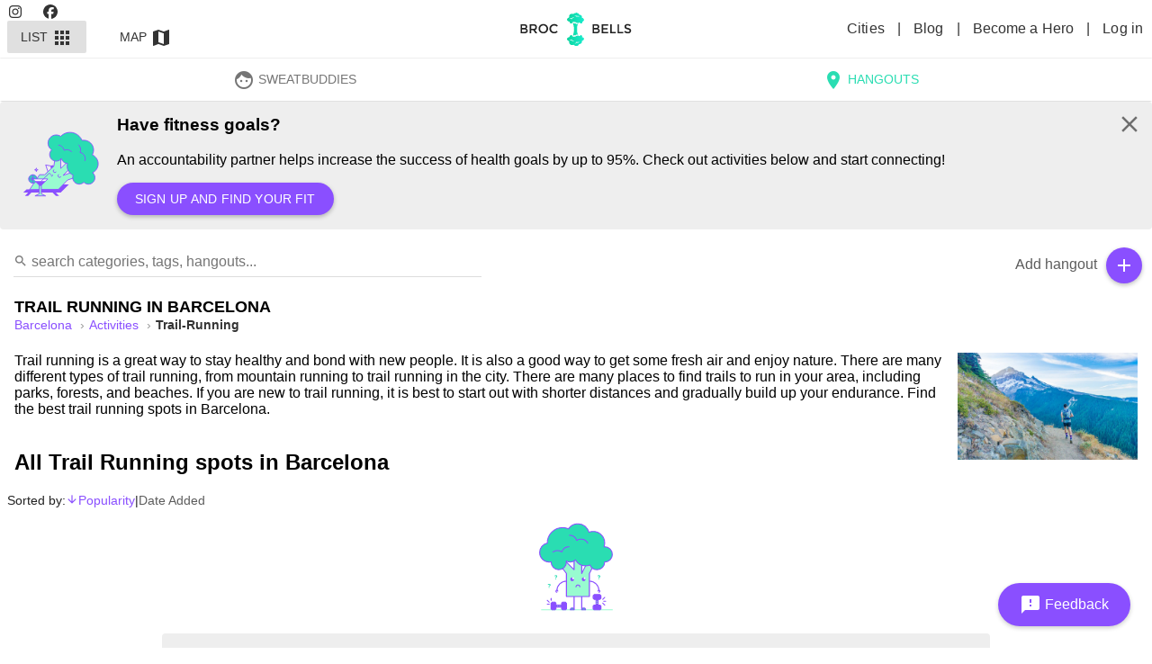

--- FILE ---
content_type: text/html; charset=utf-8
request_url: https://brocnbells.com/barcelona/trail-running
body_size: 53829
content:
<!doctype html>
<html
  itemscope
  itemtype="http://schema.org/WebPage"
  prefix="og: http://ogp.me/ns# fb: http://ogp.me/ns/fb#"
  lang="en">
  <head>
    <meta charset="utf-8" />
    <meta http-equiv="X-UA-Compatible" content="IE=edge" />
    <meta name="referrer" content="always" />
    <meta name="apple-mobile-web-app-capable" content="yes" />
    <meta
      name="viewport"
      content="width=device-width, initial-scale=1, maximum-scale=10, user-scalable=1" />

    
<meta name="brocnbells/config/environment" content="%7B%22modulePrefix%22%3A%22brocnbells%22%2C%22environment%22%3A%22production%22%2C%22rootURL%22%3A%22%2F%22%2C%22locationType%22%3A%22history%22%2C%22ember-paper%22%3A%7B%22insertFontLinks%22%3Afalse%2C%22whitelist%22%3A%5B%22paper-card%22%2C%22paper-tooltip%22%2C%22paper-button%22%2C%22paper-icon%22%2C%22paper-progress-linear%22%2C%22paper-progress-circular%22%2C%22paper-toast%22%2C%22paper-form%22%2C%22paper-input%22%2C%22paper-select%22%2C%22paper-checkbox%22%2C%22paper-dialog%22%2C%22paper-dialog-content%22%2C%22paper-radio%22%2C%22paper-radio-group%22%2C%22paper-tabs%22%2C%22paper-switch%22%2C%22paper-toolbar%22%2C%22paper-toolbar-tools%22%2C%22paper-content%22%2C%22paper-slider%22%2C%22paper-sidenav%22%2C%22paper-sidenav-container%22%5D%7D%2C%22ember-data%22%3A%7B%7D%2C%22fastboot%22%3A%7B%22hostWhitelist%22%3A%5B%220.0.0.0%3A4000%22%2C%220.0.0.0%3A1337%22%2C%220.0.0.0%3A1338%22%2C%22127.0.0.1%3A4000%22%2C%22127.0.0.1%3A1337%22%2C%22127.0.0.1%3A1338%22%2C%2237.148.205.79%3A4000%22%2C%22brocnbells.localhost%22%2C%22brocnbells-api.localhost%22%2C%22brocandbells.com%22%2C%22brocnbells.com%22%2C%22beta.brocnbells.com%22%2C%22api.brocnbells.com%22%2C%22%2F%5Elocalhost%3A%5C%5Cd%2B%24%2F%22%5D%7D%2C%22EmberENV%22%3A%7B%22FEATURES%22%3A%7B%7D%2C%22EXTEND_PROTOTYPES%22%3A%7B%22Date%22%3Afalse%7D%2C%22_APPLICATION_TEMPLATE_WRAPPER%22%3Afalse%2C%22_JQUERY_INTEGRATION%22%3Afalse%2C%22_TEMPLATE_ONLY_GLIMMER_COMPONENTS%22%3Atrue%7D%2C%22APP%22%3A%7B%22name%22%3A%22brocnbells%22%2C%22version%22%3A%221.5.8%2B9e285b5a%22%7D%2C%22ember-google-maps%22%3A%7B%22key%22%3A%22AIzaSyAEXU3Nzp2At6CF0km4KmTj6CMeOt15Y_E%22%2C%22language%22%3A%22en%22%2C%22protocol%22%3A%22https%22%2C%22version%22%3A%223.55%22%2C%22libraries%22%3A%5B%22geometry%22%2C%22places%22%5D%2C%22only%22%3A%5B%22overlay%22%5D%2C%22src%22%3A%22https%3A%2F%2Fmaps.googleapis.com%2Fmaps%2Fapi%2Fjs%3Fv%3D3.55%26libraries%3Dgeometry%252Cplaces%26language%3Den%26key%3DAIzaSyAEXU3Nzp2At6CF0km4KmTj6CMeOt15Y_E%22%7D%2C%22apiHost%22%3A%22https%3A%2F%2Fapi.brocnbells.com%22%2C%22fastbootApiHost%22%3A%22http%3A%2F%2F127.0.0.1%3A1337%22%2C%22authRedirectUri%22%3A%22https%3A%2F%2Fbrocnbells.com%2Fauth.html%22%2C%22sentry%22%3A%7B%22dsn%22%3A%22https%3A%2F%2F259da9c36a2d4b18badf8ebb3d4a9498%40o447350.ingest.sentry.io%2F5427107%22%2C%22environment%22%3A%22development%22%2C%22release%22%3A%221.5.8%2Blocaldev%22%2C%22tracesSampleRate%22%3A0.1%7D%7D" />
<!-- EMBER_CLI_FASTBOOT_TITLE -->  <meta name="ember-cli-head-start" content><title>Trail Running spots in Barcelona - Brocnbells</title>
<meta name="description" content="Find the best Trail Running spots in Barcelona to discover and meet new like-minded people at.">
<meta name="apple-mobile-web-app-title" content="Brocnbells">
<meta itemprop="name" content="Trail Running spots in Barcelona - Brocnbells">
<meta itemprop="description" content="Find the best Trail Running spots in Barcelona to discover and meet new like-minded people at.">
<meta itemprop="image" content="https://files.brocnbells.com/1667402926886.jpeg">
<meta name="twitter:card" content="summary_large_image">
<meta name="twitter:site" content="@brocnbells">
<meta name="twitter:title" content="Trail Running spots in Barcelona - Brocnbells">
<meta name="twitter:description" content="Find the best Trail Running spots in Barcelona to discover and meet new like-minded people at.">
<meta name="twitter:creator" content="@brocnbells">
<meta name="twitter:image" content="https://files.brocnbells.com/1667402926886.jpeg">
<meta property="og:title" content="Trail Running spots in Barcelona - Brocnbells">
<meta property="og:url" content="https://brocnbells.com/barcelona/trail-running">
<meta property="og:locale" content="en_US">
<meta property="og:image" content="https://files.brocnbells.com/1667402926886.jpeg">
<meta property="og:description" content="Find the best Trail Running spots in Barcelona to discover and meet new like-minded people at.">
<meta property="og:site_name" content="Brocnbells">
<meta property="og:type" content="website">
<meta property="fb:app_id" content="335993740067532">
<link rel="sitemap" href="https://api.brocnbells.com/sitemap.xml" type="application/xml">
<link rel="canonical" href="https://brocnbells.com/barcelona/trail-running">
<!----><meta name="ember-cli-head-end" content>

<meta name="theme-color" content="#2addb2">
<meta name="apple-mobile-web-app-capable" content="yes">
<meta name="apple-mobile-web-app-title" content="Brocnbells">
<meta name="apple-mobile-web-app-status-bar-style" content="default">

    <link rel="manifest" href="/manifest.webmanifest" />
    <meta name="msapplication-config" content="/browserconfig.xml" />

    <link integrity="" rel="stylesheet" href="/assets/vendor-6f09193748ddd7b81f2de14ff46fbe2c.css" />
    <link
      integrity=""
      rel="stylesheet"
      href="/assets/brocnbells-8201a13e29142afbbe971a513c496f35.css" />
    <link
      rel="stylesheet"
      rel="preconnect"
      href="https://fonts.googleapis.com/icon?family=Material+Icons&display=swap" />

    <link rel="shortcut icon" href="/favicon.ico" />
    <link rel="icon" type="image/png" sizes="16x16" href="/favicon-16x16.png" />
    <link rel="icon" type="image/png" sizes="32x32" href="/favicon-32x32.png" />
    <link rel="icon" type="image/png" sizes="48x48" href="/favicon-48x48.png" />
    
  </head>
  <body>
    <script type="x/boundary" id="fastboot-body-start"></script><!---->
<md-toolbar class="md-default-theme     header-menu">
  
  <div id="ember6318902" class="md-toolbar-tools ember-view">
    <div class="nav-left-item">
        <div class="desktop-header-left">
          <a href="https://instagram.com/brocnbells">
            <svg class="svg-inline--fa fa-instagram" data-prefix="fab" data-icon="instagram" aria-hidden="true" focusable="false" role="img" xmlns="http://www.w3.org/2000/svg" viewbox="0 0 448 512">
        <path fill="currentColor" d="M224.1 141c-63.6 0-114.9 51.3-114.9 114.9s51.3 114.9 114.9 114.9S339 319.5 339 255.9 287.7 141 224.1 141zm0 189.6c-41.1 0-74.7-33.5-74.7-74.7s33.5-74.7 74.7-74.7 74.7 33.5 74.7 74.7-33.6 74.7-74.7 74.7zm146.4-194.3c0 14.9-12 26.8-26.8 26.8-14.9 0-26.8-12-26.8-26.8s12-26.8 26.8-26.8 26.8 12 26.8 26.8zm76.1 27.2c-1.7-35.9-9.9-67.7-36.2-93.9-26.2-26.2-58-34.4-93.9-36.2-37-2.1-147.9-2.1-184.9 0-35.8 1.7-67.6 9.9-93.9 36.1s-34.4 58-36.2 93.9c-2.1 37-2.1 147.9 0 184.9 1.7 35.9 9.9 67.7 36.2 93.9s58 34.4 93.9 36.2c37 2.1 147.9 2.1 184.9 0 35.9-1.7 67.7-9.9 93.9-36.2 26.2-26.2 34.4-58 36.2-93.9 2.1-37 2.1-147.8 0-184.8zM398.8 388c-7.8 19.6-22.9 34.7-42.6 42.6-29.5 11.7-99.5 9-132.1 9s-102.7 2.6-132.1-9c-19.6-7.8-34.7-22.9-42.6-42.6-11.7-29.5-9-99.5-9-132.1s-2.6-102.7 9-132.1c7.8-19.6 22.9-34.7 42.6-42.6 29.5-11.7 99.5-9 132.1-9s102.7-2.6 132.1 9c19.6 7.8 34.7 22.9 42.6 42.6 11.7 29.5 9 99.5 9 132.1s2.7 102.7-9 132.1z"></path>
    </svg>
          </a>
          <a href="https://facebook.com/brocnbells">
            <svg class="svg-inline--fa fa-facebook" data-prefix="fab" data-icon="facebook" aria-hidden="true" focusable="false" role="img" xmlns="http://www.w3.org/2000/svg" viewbox="0 0 512 512">
        <path fill="currentColor" d="M512 256C512 114.6 397.4 0 256 0S0 114.6 0 256C0 376 82.7 476.8 194.2 504.5V334.2H141.4V256h52.8V222.3c0-87.1 39.4-127.5 125-127.5c16.2 0 44.2 3.2 55.7 6.4V172c-6-.6-16.5-1-29.6-1c-42 0-58.2 15.9-58.2 57.2V256h83.6l-14.4 78.2H287V510.1C413.8 494.8 512 386.9 512 256h0z"></path>
    </svg>
          </a>
        </div>
        <div class="menu-full-parts">
            <button tabindex="0" id="ember6318903" class="mode-active md-default-theme md-button ember-view" type="button">  
              List
              <md-icon md-font-icon="apps" aria-label="apps" id="ember6318904" class="md-menu-origin paper-icon md-font material-icons md-default-theme ember-view">apps

</md-icon>
            



<div class="md-ripple-container"></div>
</button>
            <button tabindex="0" id="ember6318906" class="md-default-theme md-button ember-view" type="button">  
              Map
              <md-icon md-font-icon="map" aria-label="map" id="ember6318907" class="md-menu-origin paper-icon md-font material-icons md-default-theme ember-view">map

</md-icon>
            



<div class="md-ripple-container"></div>
</button>
        </div>
    </div>

    <div class="logo-item">
      <a id="ember6318909" class="ember-view active" href="/">
        <img loading="lazy" class="logo" src="/assets/images/bnb-header-logo.svg" alt="Brocnbells">
      </a>
    </div>

    <div class="nav-right-item">
        <div class="desktop-header-right">
          <a id="ember6318910" class="ember-view" href="/cities">
            Cities
          </a>
          |
          <a href="https://brocnbells.com/blog/">
            Blog
          </a>
            |
            <a id="ember6318911" class="ember-view" href="/subscription">
              Become a Hero
            </a>
          |
          <a id="ember6318912" class="ember-view" href="/login">
            Log in
          </a>
        </div>
        <button tabindex="0" id="ember6318913" class="logged-out-menu-button md-default-theme md-button md-icon-button ember-view" type="button">  
            <md-icon md-font-icon="menu" aria-label="menu" id="ember6318914" class="paper-icon md-font material-icons md-default-theme ember-view">menu

</md-icon>
        



<div class="md-ripple-container"></div>
</button>
    </div>
  </div>

</md-toolbar>

<div class="bnb-mobile-menu">
  <div id="ember6318916" class="flex layout-row ember-view">
<!---->    <!---->
<md-sidenav tabindex="-1" class="md-sidenav-right  md-closed main-menu-sidenav">
  
  
      <div class="menu-profile">
        <md-content class="md-default-theme md-padding ">
  
            <a id="ember6318920" class="ember-view" href="/login">
              <button tabindex="0" id="ember6318921" class="md-default-theme md-button ember-view" type="button">  
                <md-icon md-font-icon="person" aria-label="person" id="ember6318922" class="menu-left-icon paper-icon md-font material-icons md-default-theme ember-view">person

</md-icon>
                Log in or sign up
                <md-icon md-font-icon="arrow_right" aria-label="arrow_right" id="ember6318923" class="menu-left-icon paper-icon md-font material-icons md-default-theme ember-view">arrow_right

</md-icon>
              



<div class="md-ripple-container"></div>
</button>
            </a>
        
</md-content>
      </div>

      <md-divider class="md-default-theme"></md-divider>
      <div class="site-items">
        <md-content class="md-default-theme  ">
  
<!---->
            <a id="ember6318927" class="ember-view" href="/subscription">
              <button tabindex="0" id="ember6318928" class="md-default-theme md-button ember-view" type="button">  
                <md-icon md-font-icon="stars" aria-label="stars" id="ember6318929" class="menu-left-icon c-purple paper-icon md-font material-icons md-default-theme ember-view">stars

</md-icon>
                Brocnbells Hero
              



<div class="md-ripple-container"></div>
</button>
            </a>

            <a id="ember6318931" class="ember-view" href="/cities">
              <button tabindex="0" id="ember6318932" class="md-default-theme md-button ember-view" type="button">  
                <md-icon md-font-icon="location_city" aria-label="location_city" id="ember6318933" class="menu-left-icon paper-icon md-font material-icons md-default-theme ember-view">location_city

</md-icon>
                All Cities
              



<div class="md-ripple-container"></div>
</button>
            </a>

          <a href="https://brocnbells.com/blog/">
            <button tabindex="0" id="ember6318935" class="md-default-theme md-button ember-view" type="button">  
              <md-icon md-font-icon="create" aria-label="create" id="ember6318936" class="menu-left-icon paper-icon md-font material-icons md-default-theme ember-view">create

</md-icon>
              Inspire Blog
            



<div class="md-ripple-container"></div>
</button>
          </a>

          <button tabindex="0" id="ember6318938" class="md-default-theme md-button ember-view" type="button">  
            <md-icon md-font-icon="feedback" aria-label="feedback" id="ember6318939" class="menu-left-icon paper-icon md-font material-icons md-default-theme ember-view">feedback

</md-icon>
            Send Feedback
          



<div class="md-ripple-container"></div>
</button>

<!---->
<!---->
<!---->        
</md-content>
        <div class="bnb-version">
          Version:
          1.5.8+9e285b5a
        </div>
      </div>
    

</md-sidenav>

  </div>
</div>

<div class="app-content
    city.category.index
     logged-out">
    <md-tabs md-border-bottom id="ember6318941" class="md-no-tab-content md-default-theme ember-view"><md-tabs-wrapper>

<!---->
  <md-tabs-canvas class="md-center-tabs" tabindex="-1" role="tablist">
    <md-pagination-wrapper class="md-center-tabs">

      
      <a href="/barcelona/sweatbuddies/discover" style="text-decoration: none; border: none;" tabindex="0" id="bnb-sweatbuddies-tab" class="md-tab ember-view">  
        <md-icon md-font-icon="face" aria-label="face" id="ember6318943" class="paper-icon md-font material-icons md-default-theme ember-view">face

</md-icon>
        SweatBuddies
      


<div class="md-ripple-container"></div></a>
      <a href="/barcelona/all" style="text-decoration: none; border: none;" aria-selected tabindex="0" id="bnb-hangouts-tab" class="md-tab md-active ember-view">  
        <md-icon md-font-icon="location_on" aria-label="location_on" id="ember6318946" class="paper-icon md-font material-icons md-default-theme ember-view">location_on

</md-icon>
        Hangouts
      


<div class="md-ripple-container"></div></a>
<!---->    

<!---->
    </md-pagination-wrapper>
  </md-tabs-canvas>

</md-tabs-wrapper></md-tabs>

      <div class="bnb-educator">
    <div class="wrapper">
        <img src="/assets/images/bnb-icon-perks.svg" width="100" height="100" alt="Have fitness goals?">
      <h3>
        Have fitness goals?
      </h3>
      <p>
        An accountability partner helps increase the success of health goals by up to 95%. Check out activities below and start connecting!
      </p>
        <p>
          <button tabindex="0" id="ember6318948" class="md-default-theme md-button md-raised md-accent ember-view" type="button">  
            Sign up and find your fit
          



<div class="md-ripple-container"></div>
</button>
        </p>

        <span class="close">
          <md-icon md-font-icon="close" style="height: 30px; min-height: 30px; min-width: 30px; font-size: 30px; line-height: 30px;" aria-label="close" id="ember6318950" class="paper-icon md-font material-icons md-default-theme ember-view">close

</md-icon>
        </span>
    </div>
  </div>

    <div class="bnb-listing">
  <div class="bnb-search">
  <div class="search-box">
    <input id="ember6318951" class="ember-text-field ember-view search-field" placeholder="search categories, tags, hangouts..." value type="text">
<!---->    <div class="search-icon">
      <md-icon md-font-icon="search" style="height: 16px; min-height: 16px; min-width: 16px; font-size: 16px; line-height: 16px;" aria-label="search" id="ember6318952" class="paper-icon md-font material-icons md-default-theme ember-view">search

</md-icon>
    </div>
  </div>
  <ul class="list-items">
<!----><!---->  </ul>
</div>
  <div class="list-top-right-actions">
    <div class="add-hangout">
      <span class="text">Add hangout</span>
      <button tabindex="0" id="ember6318953" class="md-default-theme md-button md-raised md-icon-button md-fab md-mini md-accent ember-view" type="button">  <md-icon md-font-icon="add" aria-label="add" id="ember6318954" class="paper-icon md-font material-icons md-default-theme ember-view">add

</md-icon>
      



<div class="md-ripple-container"></div>
</button>
    </div>
<!---->  </div>
  <div class="category-description">
    <h1>
      Trail Running
      in
      Barcelona
    </h1>
    <nav class="bnb-bread-crumbs" aria-label="Breadcrumb">
  <ol>
      <li>
        <a id="ember6318956" class="ember-view" href="/barcelona/all">
          barcelona
        </a>
      </li>
      <li>
        <a id="ember6318957" class="ember-view" href="/barcelona/activities">
          Activities
        </a>
      </li>
      <li>
        <a id="ember6318958" class="ember-view active" aria-current="page" href="/barcelona/trail-running">
          trail-running
        </a>
      </li>
  </ol>
</nav>
      <p class="tag-description"><img loading="lazy" class="image" src="https://files.brocnbells.com/1667402926886.jpeg" alt="Trail Running hangouts in Barcelona" title="Trail Running hangouts in Barcelona">Trail running is a great way to stay healthy and bond with new people. It is also a good way to get some fresh air and enjoy nature. There are many different types of trail running, from mountain running to trail running in the city. There are many places to find trails to run in your area, including parks, forests, and beaches. If you are new to trail running, it is best to start out with shorter distances and gradually build up your endurance. Find the best trail running spots in Barcelona.</p>
<!---->      <h2>All
        Trail Running
        spots in
        Barcelona</h2>
  </div>
  <div class="bnb-sort-options">
  Sorted by:
  <a id="ember6318959" class="ember-view active" href="/barcelona/trail-running?order=asc&amp;sort=popular">
    <span class="order">
        <md-icon md-font-icon="arrow_downward_alt" style="height: 14px; min-height: 14px; min-width: 14px; font-size: 14px; line-height: 14px;" aria-label="arrow_downward_alt" id="ember6318960" class="paper-icon md-font material-icons md-default-theme ember-view">arrow_downward_alt

</md-icon>
    </span>
    Popularity
  </a>
  <span class="spacer">
    |
  </span>
  <a id="ember6318961" class="ember-view" href="/barcelona/trail-running?order=asc&amp;sort=added">
    <span class="order">
        <md-icon md-font-icon="arrow_downward_alt" style="height: 14px; min-height: 14px; min-width: 14px; font-size: 14px; line-height: 14px;" aria-label="arrow_downward_alt" id="ember6318962" class="paper-icon md-font material-icons md-default-theme ember-view">arrow_downward_alt

</md-icon>
    </span>
    Date Added</a>
</div>
  <div class="layout-row layout-xs-column the-grid">
      <div class="empty-listing">
        <img loading="lazy" class="image" width="100" height="118" src="/assets/images/main-bnb-icon-error.svg" alt="No hangouts">
        <div class="text">
          <p>
            Oh no! It looks like there are no hangouts in
            Barcelona
            for
            <strong>Barcelona</strong>. Perhaps you can help
            out and click the button below to add some of your favourite spots.
            :)
          </p>
          <a id="ember6318963" class="ember-view" href="/barcelona/new-hangout">
            <button tabindex="0" id="ember6318964" class="md-default-theme md-button md-raised md-primary ember-view" type="button">  
              Add a new hangout
            



<div class="md-ripple-container"></div>
</button>
          </a>
            <a id="ember6318966" class="ember-view" href="/barcelona/all">
              <button tabindex="0" id="ember6318967" class="md-default-theme md-button md-secondary md-raised ember-view" type="button">  
                View all hangouts in
                Barcelona
              



<div class="md-ripple-container"></div>
</button>
            </a>
        </div>
      </div>
<!---->  </div>

<!----><!----></div>
<!---->
<!---->


</div>

<footer>
  <div class="links">
    <h4>
      About
    </h4>
    <p class="credits">
      <a target="_blank" rel="noopener noreferrer" href="https://brocnbells.com/blog/faq/">
        FAQ
      </a>
      |
      <a href="https://brocnbells.com/blog/about-us/" target="_blank" rel="noopener noreferrer">
        About us
      </a>
      |
      <a href="https://brocnbells.com/blog/" target="_blank" rel="noopener noreferrer">
        Blog
      </a>
      |
      <a id="ember6318969" class="ember-view" href="/terms-and-privacy">
        Terms and Privacy
      </a>
      |
      <a href="https://facebook.com/brocnbells" target="_blank" rel="noopener noreferrer">
        Facebook
      </a>
      |
      <a href="https://instagram.com/brocnbells" target="_blank" rel="noopener noreferrer">
        Instagram
      </a>
      |
      <a href="https://wingmen.fi" target="_blank" rel="noopener noreferrer">Design &amp; Development by Wingmen</a>
    </p>
      <div class="f-section all-cities">
        <a id="ember6318970" class="ember-view" href="/cities">
          <h3>
            All cities on Brocnbells
          </h3>
        </a>
      </div>
      <div class="f-section city-categories layout-row layout-wrap">
          <div class="flex-50 flex-gt-xs-25 flex-gt-sm-20 flex-gt-md-15">
            <h4>
              <a id="ember6318971" class="ember-view" href="/vancouver/all">
                Vancouver
              </a>
            </h4>
            <ul>
                <li>
                  <a id="ember6318972" class="ember-view" href="/vancouver/fitness">
                    Fitness
                  </a>
                </li>
                <li>
                  <a id="ember6318973" class="ember-view" href="/vancouver/eats">
                    Eats
                  </a>
                </li>
                <li>
                  <a id="ember6318974" class="ember-view" href="/vancouver/activities">
                    Activities
                  </a>
                </li>
              <li>
                ----
              </li>
              <li>
                <a id="ember6318975" class="ember-view" href="/vancouver/find-new-friends">
                  Find new friends
                </a>
              </li>
              <li>
                <a id="ember6318976" class="ember-view" href="/vancouver/find-gym-buddy">
                  Find a gym buddy
                </a>
              </li>
              <li>
                <a id="ember6318977" class="ember-view" href="/vancouver/best-gyms">
                  See best gyms
                </a>
              </li>
              <li>
                <a id="ember6318978" class="ember-view" href="/vancouver/find-fitness-dates">
                  Find fitness dates
                </a>
              </li>
            </ul>
          </div>
          <div class="flex-50 flex-gt-xs-25 flex-gt-sm-20 flex-gt-md-15">
            <h4>
              <a id="ember6318979" class="ember-view" href="/toronto/all">
                Toronto
              </a>
            </h4>
            <ul>
                <li>
                  <a id="ember6318980" class="ember-view" href="/toronto/fitness">
                    Fitness
                  </a>
                </li>
                <li>
                  <a id="ember6318981" class="ember-view" href="/toronto/eats">
                    Eats
                  </a>
                </li>
                <li>
                  <a id="ember6318982" class="ember-view" href="/toronto/activities">
                    Activities
                  </a>
                </li>
              <li>
                ----
              </li>
              <li>
                <a id="ember6318983" class="ember-view" href="/toronto/find-new-friends">
                  Find new friends
                </a>
              </li>
              <li>
                <a id="ember6318984" class="ember-view" href="/toronto/find-gym-buddy">
                  Find a gym buddy
                </a>
              </li>
              <li>
                <a id="ember6318985" class="ember-view" href="/toronto/best-gyms">
                  See best gyms
                </a>
              </li>
              <li>
                <a id="ember6318986" class="ember-view" href="/toronto/find-fitness-dates">
                  Find fitness dates
                </a>
              </li>
            </ul>
          </div>
          <div class="flex-50 flex-gt-xs-25 flex-gt-sm-20 flex-gt-md-15">
            <h4>
              <a id="ember6318987" class="ember-view" href="/tokyo/all">
                Tokyo
              </a>
            </h4>
            <ul>
                <li>
                  <a id="ember6318988" class="ember-view" href="/tokyo/fitness">
                    Fitness
                  </a>
                </li>
                <li>
                  <a id="ember6318989" class="ember-view" href="/tokyo/eats">
                    Eats
                  </a>
                </li>
                <li>
                  <a id="ember6318990" class="ember-view" href="/tokyo/activities">
                    Activities
                  </a>
                </li>
              <li>
                ----
              </li>
              <li>
                <a id="ember6318991" class="ember-view" href="/tokyo/find-new-friends">
                  Find new friends
                </a>
              </li>
              <li>
                <a id="ember6318992" class="ember-view" href="/tokyo/find-gym-buddy">
                  Find a gym buddy
                </a>
              </li>
              <li>
                <a id="ember6318993" class="ember-view" href="/tokyo/best-gyms">
                  See best gyms
                </a>
              </li>
              <li>
                <a id="ember6318994" class="ember-view" href="/tokyo/find-fitness-dates">
                  Find fitness dates
                </a>
              </li>
            </ul>
          </div>
          <div class="flex-50 flex-gt-xs-25 flex-gt-sm-20 flex-gt-md-15">
            <h4>
              <a id="ember6318995" class="ember-view" href="/tallinn/all">
                Tallinn
              </a>
            </h4>
            <ul>
                <li>
                  <a id="ember6318996" class="ember-view" href="/tallinn/fitness">
                    Fitness
                  </a>
                </li>
                <li>
                  <a id="ember6318997" class="ember-view" href="/tallinn/eats">
                    Eats
                  </a>
                </li>
                <li>
                  <a id="ember6318998" class="ember-view" href="/tallinn/activities">
                    Activities
                  </a>
                </li>
              <li>
                ----
              </li>
              <li>
                <a id="ember6318999" class="ember-view" href="/tallinn/find-new-friends">
                  Find new friends
                </a>
              </li>
              <li>
                <a id="ember6319000" class="ember-view" href="/tallinn/find-gym-buddy">
                  Find a gym buddy
                </a>
              </li>
              <li>
                <a id="ember6319001" class="ember-view" href="/tallinn/best-gyms">
                  See best gyms
                </a>
              </li>
              <li>
                <a id="ember6319002" class="ember-view" href="/tallinn/find-fitness-dates">
                  Find fitness dates
                </a>
              </li>
            </ul>
          </div>
          <div class="flex-50 flex-gt-xs-25 flex-gt-sm-20 flex-gt-md-15">
            <h4>
              <a id="ember6319003" class="ember-view" href="/taipei/all">
                Taipei
              </a>
            </h4>
            <ul>
                <li>
                  <a id="ember6319004" class="ember-view" href="/taipei/fitness">
                    Fitness
                  </a>
                </li>
                <li>
                  <a id="ember6319005" class="ember-view" href="/taipei/eats">
                    Eats
                  </a>
                </li>
                <li>
                  <a id="ember6319006" class="ember-view" href="/taipei/activities">
                    Activities
                  </a>
                </li>
              <li>
                ----
              </li>
              <li>
                <a id="ember6319007" class="ember-view" href="/taipei/find-new-friends">
                  Find new friends
                </a>
              </li>
              <li>
                <a id="ember6319008" class="ember-view" href="/taipei/find-gym-buddy">
                  Find a gym buddy
                </a>
              </li>
              <li>
                <a id="ember6319009" class="ember-view" href="/taipei/best-gyms">
                  See best gyms
                </a>
              </li>
              <li>
                <a id="ember6319010" class="ember-view" href="/taipei/find-fitness-dates">
                  Find fitness dates
                </a>
              </li>
            </ul>
          </div>
          <div class="flex-50 flex-gt-xs-25 flex-gt-sm-20 flex-gt-md-15">
            <h4>
              <a id="ember6319011" class="ember-view" href="/sydney/all">
                Sydney
              </a>
            </h4>
            <ul>
                <li>
                  <a id="ember6319012" class="ember-view" href="/sydney/fitness">
                    Fitness
                  </a>
                </li>
                <li>
                  <a id="ember6319013" class="ember-view" href="/sydney/eats">
                    Eats
                  </a>
                </li>
                <li>
                  <a id="ember6319014" class="ember-view" href="/sydney/activities">
                    Activities
                  </a>
                </li>
              <li>
                ----
              </li>
              <li>
                <a id="ember6319015" class="ember-view" href="/sydney/find-new-friends">
                  Find new friends
                </a>
              </li>
              <li>
                <a id="ember6319016" class="ember-view" href="/sydney/find-gym-buddy">
                  Find a gym buddy
                </a>
              </li>
              <li>
                <a id="ember6319017" class="ember-view" href="/sydney/best-gyms">
                  See best gyms
                </a>
              </li>
              <li>
                <a id="ember6319018" class="ember-view" href="/sydney/find-fitness-dates">
                  Find fitness dates
                </a>
              </li>
            </ul>
          </div>
          <div class="flex-50 flex-gt-xs-25 flex-gt-sm-20 flex-gt-md-15">
            <h4>
              <a id="ember6319019" class="ember-view" href="/stockholm/all">
                Stockholm
              </a>
            </h4>
            <ul>
                <li>
                  <a id="ember6319020" class="ember-view" href="/stockholm/fitness">
                    Fitness
                  </a>
                </li>
                <li>
                  <a id="ember6319021" class="ember-view" href="/stockholm/eats">
                    Eats
                  </a>
                </li>
                <li>
                  <a id="ember6319022" class="ember-view" href="/stockholm/activities">
                    Activities
                  </a>
                </li>
              <li>
                ----
              </li>
              <li>
                <a id="ember6319023" class="ember-view" href="/stockholm/find-new-friends">
                  Find new friends
                </a>
              </li>
              <li>
                <a id="ember6319024" class="ember-view" href="/stockholm/find-gym-buddy">
                  Find a gym buddy
                </a>
              </li>
              <li>
                <a id="ember6319025" class="ember-view" href="/stockholm/best-gyms">
                  See best gyms
                </a>
              </li>
              <li>
                <a id="ember6319026" class="ember-view" href="/stockholm/find-fitness-dates">
                  Find fitness dates
                </a>
              </li>
            </ul>
          </div>
          <div class="flex-50 flex-gt-xs-25 flex-gt-sm-20 flex-gt-md-15">
            <h4>
              <a id="ember6319027" class="ember-view" href="/singapore/all">
                Singapore
              </a>
            </h4>
            <ul>
                <li>
                  <a id="ember6319028" class="ember-view" href="/singapore/fitness">
                    Fitness
                  </a>
                </li>
                <li>
                  <a id="ember6319029" class="ember-view" href="/singapore/eats">
                    Eats
                  </a>
                </li>
                <li>
                  <a id="ember6319030" class="ember-view" href="/singapore/activities">
                    Activities
                  </a>
                </li>
              <li>
                ----
              </li>
              <li>
                <a id="ember6319031" class="ember-view" href="/singapore/find-new-friends">
                  Find new friends
                </a>
              </li>
              <li>
                <a id="ember6319032" class="ember-view" href="/singapore/find-gym-buddy">
                  Find a gym buddy
                </a>
              </li>
              <li>
                <a id="ember6319033" class="ember-view" href="/singapore/best-gyms">
                  See best gyms
                </a>
              </li>
              <li>
                <a id="ember6319034" class="ember-view" href="/singapore/find-fitness-dates">
                  Find fitness dates
                </a>
              </li>
            </ul>
          </div>
          <div class="flex-50 flex-gt-xs-25 flex-gt-sm-20 flex-gt-md-15">
            <h4>
              <a id="ember6319035" class="ember-view" href="/seoul/all">
                Seoul
              </a>
            </h4>
            <ul>
                <li>
                  <a id="ember6319036" class="ember-view" href="/seoul/fitness">
                    Fitness
                  </a>
                </li>
                <li>
                  <a id="ember6319037" class="ember-view" href="/seoul/eats">
                    Eats
                  </a>
                </li>
                <li>
                  <a id="ember6319038" class="ember-view" href="/seoul/activities">
                    Activities
                  </a>
                </li>
              <li>
                ----
              </li>
              <li>
                <a id="ember6319039" class="ember-view" href="/seoul/find-new-friends">
                  Find new friends
                </a>
              </li>
              <li>
                <a id="ember6319040" class="ember-view" href="/seoul/find-gym-buddy">
                  Find a gym buddy
                </a>
              </li>
              <li>
                <a id="ember6319041" class="ember-view" href="/seoul/best-gyms">
                  See best gyms
                </a>
              </li>
              <li>
                <a id="ember6319042" class="ember-view" href="/seoul/find-fitness-dates">
                  Find fitness dates
                </a>
              </li>
            </ul>
          </div>
          <div class="flex-50 flex-gt-xs-25 flex-gt-sm-20 flex-gt-md-15">
            <h4>
              <a id="ember6319043" class="ember-view" href="/san-francisco/all">
                San Francisco
              </a>
            </h4>
            <ul>
                <li>
                  <a id="ember6319044" class="ember-view" href="/san-francisco/fitness">
                    Fitness
                  </a>
                </li>
                <li>
                  <a id="ember6319045" class="ember-view" href="/san-francisco/eats">
                    Eats
                  </a>
                </li>
                <li>
                  <a id="ember6319046" class="ember-view" href="/san-francisco/activities">
                    Activities
                  </a>
                </li>
              <li>
                ----
              </li>
              <li>
                <a id="ember6319047" class="ember-view" href="/san-francisco/find-new-friends">
                  Find new friends
                </a>
              </li>
              <li>
                <a id="ember6319048" class="ember-view" href="/san-francisco/find-gym-buddy">
                  Find a gym buddy
                </a>
              </li>
              <li>
                <a id="ember6319049" class="ember-view" href="/san-francisco/best-gyms">
                  See best gyms
                </a>
              </li>
              <li>
                <a id="ember6319050" class="ember-view" href="/san-francisco/find-fitness-dates">
                  Find fitness dates
                </a>
              </li>
            </ul>
          </div>
          <div class="flex-50 flex-gt-xs-25 flex-gt-sm-20 flex-gt-md-15">
            <h4>
              <a id="ember6319051" class="ember-view" href="/rome/all">
                Rome
              </a>
            </h4>
            <ul>
                <li>
                  <a id="ember6319052" class="ember-view" href="/rome/fitness">
                    Fitness
                  </a>
                </li>
                <li>
                  <a id="ember6319053" class="ember-view" href="/rome/eats">
                    Eats
                  </a>
                </li>
                <li>
                  <a id="ember6319054" class="ember-view" href="/rome/activities">
                    Activities
                  </a>
                </li>
              <li>
                ----
              </li>
              <li>
                <a id="ember6319055" class="ember-view" href="/rome/find-new-friends">
                  Find new friends
                </a>
              </li>
              <li>
                <a id="ember6319056" class="ember-view" href="/rome/find-gym-buddy">
                  Find a gym buddy
                </a>
              </li>
              <li>
                <a id="ember6319057" class="ember-view" href="/rome/best-gyms">
                  See best gyms
                </a>
              </li>
              <li>
                <a id="ember6319058" class="ember-view" href="/rome/find-fitness-dates">
                  Find fitness dates
                </a>
              </li>
            </ul>
          </div>
          <div class="flex-50 flex-gt-xs-25 flex-gt-sm-20 flex-gt-md-15">
            <h4>
              <a id="ember6319059" class="ember-view" href="/phnom-penh/all">
                Phnom Penh
              </a>
            </h4>
            <ul>
                <li>
                  <a id="ember6319060" class="ember-view" href="/phnom-penh/fitness">
                    Fitness
                  </a>
                </li>
                <li>
                  <a id="ember6319061" class="ember-view" href="/phnom-penh/eats">
                    Eats
                  </a>
                </li>
                <li>
                  <a id="ember6319062" class="ember-view" href="/phnom-penh/activities">
                    Activities
                  </a>
                </li>
              <li>
                ----
              </li>
              <li>
                <a id="ember6319063" class="ember-view" href="/phnom-penh/find-new-friends">
                  Find new friends
                </a>
              </li>
              <li>
                <a id="ember6319064" class="ember-view" href="/phnom-penh/find-gym-buddy">
                  Find a gym buddy
                </a>
              </li>
              <li>
                <a id="ember6319065" class="ember-view" href="/phnom-penh/best-gyms">
                  See best gyms
                </a>
              </li>
              <li>
                <a id="ember6319066" class="ember-view" href="/phnom-penh/find-fitness-dates">
                  Find fitness dates
                </a>
              </li>
            </ul>
          </div>
          <div class="flex-50 flex-gt-xs-25 flex-gt-sm-20 flex-gt-md-15">
            <h4>
              <a id="ember6319067" class="ember-view" href="/perth/all">
                Perth
              </a>
            </h4>
            <ul>
                <li>
                  <a id="ember6319068" class="ember-view" href="/perth/fitness">
                    Fitness
                  </a>
                </li>
                <li>
                  <a id="ember6319069" class="ember-view" href="/perth/eats">
                    Eats
                  </a>
                </li>
                <li>
                  <a id="ember6319070" class="ember-view" href="/perth/activities">
                    Activities
                  </a>
                </li>
              <li>
                ----
              </li>
              <li>
                <a id="ember6319071" class="ember-view" href="/perth/find-new-friends">
                  Find new friends
                </a>
              </li>
              <li>
                <a id="ember6319072" class="ember-view" href="/perth/find-gym-buddy">
                  Find a gym buddy
                </a>
              </li>
              <li>
                <a id="ember6319073" class="ember-view" href="/perth/best-gyms">
                  See best gyms
                </a>
              </li>
              <li>
                <a id="ember6319074" class="ember-view" href="/perth/find-fitness-dates">
                  Find fitness dates
                </a>
              </li>
            </ul>
          </div>
          <div class="flex-50 flex-gt-xs-25 flex-gt-sm-20 flex-gt-md-15">
            <h4>
              <a id="ember6319075" class="ember-view" href="/paris/all">
                Paris
              </a>
            </h4>
            <ul>
                <li>
                  <a id="ember6319076" class="ember-view" href="/paris/fitness">
                    Fitness
                  </a>
                </li>
                <li>
                  <a id="ember6319077" class="ember-view" href="/paris/eats">
                    Eats
                  </a>
                </li>
                <li>
                  <a id="ember6319078" class="ember-view" href="/paris/activities">
                    Activities
                  </a>
                </li>
              <li>
                ----
              </li>
              <li>
                <a id="ember6319079" class="ember-view" href="/paris/find-new-friends">
                  Find new friends
                </a>
              </li>
              <li>
                <a id="ember6319080" class="ember-view" href="/paris/find-gym-buddy">
                  Find a gym buddy
                </a>
              </li>
              <li>
                <a id="ember6319081" class="ember-view" href="/paris/best-gyms">
                  See best gyms
                </a>
              </li>
              <li>
                <a id="ember6319082" class="ember-view" href="/paris/find-fitness-dates">
                  Find fitness dates
                </a>
              </li>
            </ul>
          </div>
          <div class="flex-50 flex-gt-xs-25 flex-gt-sm-20 flex-gt-md-15">
            <h4>
              <a id="ember6319083" class="ember-view" href="/oslo/all">
                Oslo
              </a>
            </h4>
            <ul>
                <li>
                  <a id="ember6319084" class="ember-view" href="/oslo/fitness">
                    Fitness
                  </a>
                </li>
                <li>
                  <a id="ember6319085" class="ember-view" href="/oslo/eats">
                    Eats
                  </a>
                </li>
                <li>
                  <a id="ember6319086" class="ember-view" href="/oslo/activities">
                    Activities
                  </a>
                </li>
              <li>
                ----
              </li>
              <li>
                <a id="ember6319087" class="ember-view" href="/oslo/find-new-friends">
                  Find new friends
                </a>
              </li>
              <li>
                <a id="ember6319088" class="ember-view" href="/oslo/find-gym-buddy">
                  Find a gym buddy
                </a>
              </li>
              <li>
                <a id="ember6319089" class="ember-view" href="/oslo/best-gyms">
                  See best gyms
                </a>
              </li>
              <li>
                <a id="ember6319090" class="ember-view" href="/oslo/find-fitness-dates">
                  Find fitness dates
                </a>
              </li>
            </ul>
          </div>
          <div class="flex-50 flex-gt-xs-25 flex-gt-sm-20 flex-gt-md-15">
            <h4>
              <a id="ember6319091" class="ember-view" href="/new-york/all">
                New York
              </a>
            </h4>
            <ul>
                <li>
                  <a id="ember6319092" class="ember-view" href="/new-york/fitness">
                    Fitness
                  </a>
                </li>
                <li>
                  <a id="ember6319093" class="ember-view" href="/new-york/eats">
                    Eats
                  </a>
                </li>
                <li>
                  <a id="ember6319094" class="ember-view" href="/new-york/activities">
                    Activities
                  </a>
                </li>
              <li>
                ----
              </li>
              <li>
                <a id="ember6319095" class="ember-view" href="/new-york/find-new-friends">
                  Find new friends
                </a>
              </li>
              <li>
                <a id="ember6319096" class="ember-view" href="/new-york/find-gym-buddy">
                  Find a gym buddy
                </a>
              </li>
              <li>
                <a id="ember6319097" class="ember-view" href="/new-york/best-gyms">
                  See best gyms
                </a>
              </li>
              <li>
                <a id="ember6319098" class="ember-view" href="/new-york/find-fitness-dates">
                  Find fitness dates
                </a>
              </li>
            </ul>
          </div>
          <div class="flex-50 flex-gt-xs-25 flex-gt-sm-20 flex-gt-md-15">
            <h4>
              <a id="ember6319099" class="ember-view" href="/mumbai/all">
                Mumbai
              </a>
            </h4>
            <ul>
                <li>
                  <a id="ember6319100" class="ember-view" href="/mumbai/fitness">
                    Fitness
                  </a>
                </li>
                <li>
                  <a id="ember6319101" class="ember-view" href="/mumbai/eats">
                    Eats
                  </a>
                </li>
                <li>
                  <a id="ember6319102" class="ember-view" href="/mumbai/activities">
                    Activities
                  </a>
                </li>
              <li>
                ----
              </li>
              <li>
                <a id="ember6319103" class="ember-view" href="/mumbai/find-new-friends">
                  Find new friends
                </a>
              </li>
              <li>
                <a id="ember6319104" class="ember-view" href="/mumbai/find-gym-buddy">
                  Find a gym buddy
                </a>
              </li>
              <li>
                <a id="ember6319105" class="ember-view" href="/mumbai/best-gyms">
                  See best gyms
                </a>
              </li>
              <li>
                <a id="ember6319106" class="ember-view" href="/mumbai/find-fitness-dates">
                  Find fitness dates
                </a>
              </li>
            </ul>
          </div>
          <div class="flex-50 flex-gt-xs-25 flex-gt-sm-20 flex-gt-md-15">
            <h4>
              <a id="ember6319107" class="ember-view" href="/melbourne/all">
                Melbourne
              </a>
            </h4>
            <ul>
                <li>
                  <a id="ember6319108" class="ember-view" href="/melbourne/fitness">
                    Fitness
                  </a>
                </li>
                <li>
                  <a id="ember6319109" class="ember-view" href="/melbourne/eats">
                    Eats
                  </a>
                </li>
                <li>
                  <a id="ember6319110" class="ember-view" href="/melbourne/activities">
                    Activities
                  </a>
                </li>
              <li>
                ----
              </li>
              <li>
                <a id="ember6319111" class="ember-view" href="/melbourne/find-new-friends">
                  Find new friends
                </a>
              </li>
              <li>
                <a id="ember6319112" class="ember-view" href="/melbourne/find-gym-buddy">
                  Find a gym buddy
                </a>
              </li>
              <li>
                <a id="ember6319113" class="ember-view" href="/melbourne/best-gyms">
                  See best gyms
                </a>
              </li>
              <li>
                <a id="ember6319114" class="ember-view" href="/melbourne/find-fitness-dates">
                  Find fitness dates
                </a>
              </li>
            </ul>
          </div>
          <div class="flex-50 flex-gt-xs-25 flex-gt-sm-20 flex-gt-md-15">
            <h4>
              <a id="ember6319115" class="ember-view" href="/manila/all">
                Manila
              </a>
            </h4>
            <ul>
                <li>
                  <a id="ember6319116" class="ember-view" href="/manila/fitness">
                    Fitness
                  </a>
                </li>
                <li>
                  <a id="ember6319117" class="ember-view" href="/manila/eats">
                    Eats
                  </a>
                </li>
                <li>
                  <a id="ember6319118" class="ember-view" href="/manila/activities">
                    Activities
                  </a>
                </li>
              <li>
                ----
              </li>
              <li>
                <a id="ember6319119" class="ember-view" href="/manila/find-new-friends">
                  Find new friends
                </a>
              </li>
              <li>
                <a id="ember6319120" class="ember-view" href="/manila/find-gym-buddy">
                  Find a gym buddy
                </a>
              </li>
              <li>
                <a id="ember6319121" class="ember-view" href="/manila/best-gyms">
                  See best gyms
                </a>
              </li>
              <li>
                <a id="ember6319122" class="ember-view" href="/manila/find-fitness-dates">
                  Find fitness dates
                </a>
              </li>
            </ul>
          </div>
          <div class="flex-50 flex-gt-xs-25 flex-gt-sm-20 flex-gt-md-15">
            <h4>
              <a id="ember6319123" class="ember-view" href="/los-angeles/all">
                Los Angeles
              </a>
            </h4>
            <ul>
                <li>
                  <a id="ember6319124" class="ember-view" href="/los-angeles/fitness">
                    Fitness
                  </a>
                </li>
                <li>
                  <a id="ember6319125" class="ember-view" href="/los-angeles/eats">
                    Eats
                  </a>
                </li>
                <li>
                  <a id="ember6319126" class="ember-view" href="/los-angeles/activities">
                    Activities
                  </a>
                </li>
              <li>
                ----
              </li>
              <li>
                <a id="ember6319127" class="ember-view" href="/los-angeles/find-new-friends">
                  Find new friends
                </a>
              </li>
              <li>
                <a id="ember6319128" class="ember-view" href="/los-angeles/find-gym-buddy">
                  Find a gym buddy
                </a>
              </li>
              <li>
                <a id="ember6319129" class="ember-view" href="/los-angeles/best-gyms">
                  See best gyms
                </a>
              </li>
              <li>
                <a id="ember6319130" class="ember-view" href="/los-angeles/find-fitness-dates">
                  Find fitness dates
                </a>
              </li>
            </ul>
          </div>
          <div class="flex-50 flex-gt-xs-25 flex-gt-sm-20 flex-gt-md-15">
            <h4>
              <a id="ember6319131" class="ember-view" href="/london/all">
                London
              </a>
            </h4>
            <ul>
                <li>
                  <a id="ember6319132" class="ember-view" href="/london/fitness">
                    Fitness
                  </a>
                </li>
                <li>
                  <a id="ember6319133" class="ember-view" href="/london/eats">
                    Eats
                  </a>
                </li>
                <li>
                  <a id="ember6319134" class="ember-view" href="/london/activities">
                    Activities
                  </a>
                </li>
              <li>
                ----
              </li>
              <li>
                <a id="ember6319135" class="ember-view" href="/london/find-new-friends">
                  Find new friends
                </a>
              </li>
              <li>
                <a id="ember6319136" class="ember-view" href="/london/find-gym-buddy">
                  Find a gym buddy
                </a>
              </li>
              <li>
                <a id="ember6319137" class="ember-view" href="/london/best-gyms">
                  See best gyms
                </a>
              </li>
              <li>
                <a id="ember6319138" class="ember-view" href="/london/find-fitness-dates">
                  Find fitness dates
                </a>
              </li>
            </ul>
          </div>
          <div class="flex-50 flex-gt-xs-25 flex-gt-sm-20 flex-gt-md-15">
            <h4>
              <a id="ember6319139" class="ember-view" href="/lisbon/all">
                Lisbon
              </a>
            </h4>
            <ul>
                <li>
                  <a id="ember6319140" class="ember-view" href="/lisbon/fitness">
                    Fitness
                  </a>
                </li>
                <li>
                  <a id="ember6319141" class="ember-view" href="/lisbon/eats">
                    Eats
                  </a>
                </li>
                <li>
                  <a id="ember6319142" class="ember-view" href="/lisbon/activities">
                    Activities
                  </a>
                </li>
              <li>
                ----
              </li>
              <li>
                <a id="ember6319143" class="ember-view" href="/lisbon/find-new-friends">
                  Find new friends
                </a>
              </li>
              <li>
                <a id="ember6319144" class="ember-view" href="/lisbon/find-gym-buddy">
                  Find a gym buddy
                </a>
              </li>
              <li>
                <a id="ember6319145" class="ember-view" href="/lisbon/best-gyms">
                  See best gyms
                </a>
              </li>
              <li>
                <a id="ember6319146" class="ember-view" href="/lisbon/find-fitness-dates">
                  Find fitness dates
                </a>
              </li>
            </ul>
          </div>
          <div class="flex-50 flex-gt-xs-25 flex-gt-sm-20 flex-gt-md-15">
            <h4>
              <a id="ember6319147" class="ember-view" href="/las-vegas/all">
                Las Vegas
              </a>
            </h4>
            <ul>
                <li>
                  <a id="ember6319148" class="ember-view" href="/las-vegas/fitness">
                    Fitness
                  </a>
                </li>
                <li>
                  <a id="ember6319149" class="ember-view" href="/las-vegas/eats">
                    Eats
                  </a>
                </li>
                <li>
                  <a id="ember6319150" class="ember-view" href="/las-vegas/activities">
                    Activities
                  </a>
                </li>
              <li>
                ----
              </li>
              <li>
                <a id="ember6319151" class="ember-view" href="/las-vegas/find-new-friends">
                  Find new friends
                </a>
              </li>
              <li>
                <a id="ember6319152" class="ember-view" href="/las-vegas/find-gym-buddy">
                  Find a gym buddy
                </a>
              </li>
              <li>
                <a id="ember6319153" class="ember-view" href="/las-vegas/best-gyms">
                  See best gyms
                </a>
              </li>
              <li>
                <a id="ember6319154" class="ember-view" href="/las-vegas/find-fitness-dates">
                  Find fitness dates
                </a>
              </li>
            </ul>
          </div>
          <div class="flex-50 flex-gt-xs-25 flex-gt-sm-20 flex-gt-md-15">
            <h4>
              <a id="ember6319155" class="ember-view" href="/kuala-lumpur/all">
                Kuala Lumpur
              </a>
            </h4>
            <ul>
                <li>
                  <a id="ember6319156" class="ember-view" href="/kuala-lumpur/fitness">
                    Fitness
                  </a>
                </li>
                <li>
                  <a id="ember6319157" class="ember-view" href="/kuala-lumpur/eats">
                    Eats
                  </a>
                </li>
                <li>
                  <a id="ember6319158" class="ember-view" href="/kuala-lumpur/activities">
                    Activities
                  </a>
                </li>
              <li>
                ----
              </li>
              <li>
                <a id="ember6319159" class="ember-view" href="/kuala-lumpur/find-new-friends">
                  Find new friends
                </a>
              </li>
              <li>
                <a id="ember6319160" class="ember-view" href="/kuala-lumpur/find-gym-buddy">
                  Find a gym buddy
                </a>
              </li>
              <li>
                <a id="ember6319161" class="ember-view" href="/kuala-lumpur/best-gyms">
                  See best gyms
                </a>
              </li>
              <li>
                <a id="ember6319162" class="ember-view" href="/kuala-lumpur/find-fitness-dates">
                  Find fitness dates
                </a>
              </li>
            </ul>
          </div>
          <div class="flex-50 flex-gt-xs-25 flex-gt-sm-20 flex-gt-md-15">
            <h4>
              <a id="ember6319163" class="ember-view" href="/jakarta/all">
                Jakarta
              </a>
            </h4>
            <ul>
                <li>
                  <a id="ember6319164" class="ember-view" href="/jakarta/fitness">
                    Fitness
                  </a>
                </li>
                <li>
                  <a id="ember6319165" class="ember-view" href="/jakarta/eats">
                    Eats
                  </a>
                </li>
                <li>
                  <a id="ember6319166" class="ember-view" href="/jakarta/activities">
                    Activities
                  </a>
                </li>
              <li>
                ----
              </li>
              <li>
                <a id="ember6319167" class="ember-view" href="/jakarta/find-new-friends">
                  Find new friends
                </a>
              </li>
              <li>
                <a id="ember6319168" class="ember-view" href="/jakarta/find-gym-buddy">
                  Find a gym buddy
                </a>
              </li>
              <li>
                <a id="ember6319169" class="ember-view" href="/jakarta/best-gyms">
                  See best gyms
                </a>
              </li>
              <li>
                <a id="ember6319170" class="ember-view" href="/jakarta/find-fitness-dates">
                  Find fitness dates
                </a>
              </li>
            </ul>
          </div>
          <div class="flex-50 flex-gt-xs-25 flex-gt-sm-20 flex-gt-md-15">
            <h4>
              <a id="ember6319171" class="ember-view" href="/hong-kong/all">
                Hong Kong
              </a>
            </h4>
            <ul>
                <li>
                  <a id="ember6319172" class="ember-view" href="/hong-kong/fitness">
                    Fitness
                  </a>
                </li>
                <li>
                  <a id="ember6319173" class="ember-view" href="/hong-kong/eats">
                    Eats
                  </a>
                </li>
                <li>
                  <a id="ember6319174" class="ember-view" href="/hong-kong/activities">
                    Activities
                  </a>
                </li>
              <li>
                ----
              </li>
              <li>
                <a id="ember6319175" class="ember-view" href="/hong-kong/find-new-friends">
                  Find new friends
                </a>
              </li>
              <li>
                <a id="ember6319176" class="ember-view" href="/hong-kong/find-gym-buddy">
                  Find a gym buddy
                </a>
              </li>
              <li>
                <a id="ember6319177" class="ember-view" href="/hong-kong/best-gyms">
                  See best gyms
                </a>
              </li>
              <li>
                <a id="ember6319178" class="ember-view" href="/hong-kong/find-fitness-dates">
                  Find fitness dates
                </a>
              </li>
            </ul>
          </div>
          <div class="flex-50 flex-gt-xs-25 flex-gt-sm-20 flex-gt-md-15">
            <h4>
              <a id="ember6319179" class="ember-view" href="/ho-chi-minh-city/all">
                Ho Chi Minh City
              </a>
            </h4>
            <ul>
                <li>
                  <a id="ember6319180" class="ember-view" href="/ho-chi-minh-city/fitness">
                    Fitness
                  </a>
                </li>
                <li>
                  <a id="ember6319181" class="ember-view" href="/ho-chi-minh-city/eats">
                    Eats
                  </a>
                </li>
                <li>
                  <a id="ember6319182" class="ember-view" href="/ho-chi-minh-city/activities">
                    Activities
                  </a>
                </li>
              <li>
                ----
              </li>
              <li>
                <a id="ember6319183" class="ember-view" href="/ho-chi-minh-city/find-new-friends">
                  Find new friends
                </a>
              </li>
              <li>
                <a id="ember6319184" class="ember-view" href="/ho-chi-minh-city/find-gym-buddy">
                  Find a gym buddy
                </a>
              </li>
              <li>
                <a id="ember6319185" class="ember-view" href="/ho-chi-minh-city/best-gyms">
                  See best gyms
                </a>
              </li>
              <li>
                <a id="ember6319186" class="ember-view" href="/ho-chi-minh-city/find-fitness-dates">
                  Find fitness dates
                </a>
              </li>
            </ul>
          </div>
          <div class="flex-50 flex-gt-xs-25 flex-gt-sm-20 flex-gt-md-15">
            <h4>
              <a id="ember6319187" class="ember-view" href="/helsinki/all">
                Helsinki
              </a>
            </h4>
            <ul>
                <li>
                  <a id="ember6319188" class="ember-view" href="/helsinki/fitness">
                    Fitness
                  </a>
                </li>
                <li>
                  <a id="ember6319189" class="ember-view" href="/helsinki/eats">
                    Eats
                  </a>
                </li>
                <li>
                  <a id="ember6319190" class="ember-view" href="/helsinki/activities">
                    Activities
                  </a>
                </li>
              <li>
                ----
              </li>
              <li>
                <a id="ember6319191" class="ember-view" href="/helsinki/find-new-friends">
                  Find new friends
                </a>
              </li>
              <li>
                <a id="ember6319192" class="ember-view" href="/helsinki/find-gym-buddy">
                  Find a gym buddy
                </a>
              </li>
              <li>
                <a id="ember6319193" class="ember-view" href="/helsinki/best-gyms">
                  See best gyms
                </a>
              </li>
              <li>
                <a id="ember6319194" class="ember-view" href="/helsinki/find-fitness-dates">
                  Find fitness dates
                </a>
              </li>
            </ul>
          </div>
          <div class="flex-50 flex-gt-xs-25 flex-gt-sm-20 flex-gt-md-15">
            <h4>
              <a id="ember6319195" class="ember-view" href="/dubai/all">
                Dubai
              </a>
            </h4>
            <ul>
                <li>
                  <a id="ember6319196" class="ember-view" href="/dubai/fitness">
                    Fitness
                  </a>
                </li>
                <li>
                  <a id="ember6319197" class="ember-view" href="/dubai/eats">
                    Eats
                  </a>
                </li>
                <li>
                  <a id="ember6319198" class="ember-view" href="/dubai/activities">
                    Activities
                  </a>
                </li>
              <li>
                ----
              </li>
              <li>
                <a id="ember6319199" class="ember-view" href="/dubai/find-new-friends">
                  Find new friends
                </a>
              </li>
              <li>
                <a id="ember6319200" class="ember-view" href="/dubai/find-gym-buddy">
                  Find a gym buddy
                </a>
              </li>
              <li>
                <a id="ember6319201" class="ember-view" href="/dubai/best-gyms">
                  See best gyms
                </a>
              </li>
              <li>
                <a id="ember6319202" class="ember-view" href="/dubai/find-fitness-dates">
                  Find fitness dates
                </a>
              </li>
            </ul>
          </div>
          <div class="flex-50 flex-gt-xs-25 flex-gt-sm-20 flex-gt-md-15">
            <h4>
              <a id="ember6319203" class="ember-view" href="/delhi/all">
                Delhi
              </a>
            </h4>
            <ul>
                <li>
                  <a id="ember6319204" class="ember-view" href="/delhi/fitness">
                    Fitness
                  </a>
                </li>
                <li>
                  <a id="ember6319205" class="ember-view" href="/delhi/eats">
                    Eats
                  </a>
                </li>
                <li>
                  <a id="ember6319206" class="ember-view" href="/delhi/activities">
                    Activities
                  </a>
                </li>
              <li>
                ----
              </li>
              <li>
                <a id="ember6319207" class="ember-view" href="/delhi/find-new-friends">
                  Find new friends
                </a>
              </li>
              <li>
                <a id="ember6319208" class="ember-view" href="/delhi/find-gym-buddy">
                  Find a gym buddy
                </a>
              </li>
              <li>
                <a id="ember6319209" class="ember-view" href="/delhi/best-gyms">
                  See best gyms
                </a>
              </li>
              <li>
                <a id="ember6319210" class="ember-view" href="/delhi/find-fitness-dates">
                  Find fitness dates
                </a>
              </li>
            </ul>
          </div>
          <div class="flex-50 flex-gt-xs-25 flex-gt-sm-20 flex-gt-md-15">
            <h4>
              <a id="ember6319211" class="ember-view" href="/copenhagen/all">
                Copenhagen
              </a>
            </h4>
            <ul>
                <li>
                  <a id="ember6319212" class="ember-view" href="/copenhagen/fitness">
                    Fitness
                  </a>
                </li>
                <li>
                  <a id="ember6319213" class="ember-view" href="/copenhagen/eats">
                    Eats
                  </a>
                </li>
                <li>
                  <a id="ember6319214" class="ember-view" href="/copenhagen/activities">
                    Activities
                  </a>
                </li>
              <li>
                ----
              </li>
              <li>
                <a id="ember6319215" class="ember-view" href="/copenhagen/find-new-friends">
                  Find new friends
                </a>
              </li>
              <li>
                <a id="ember6319216" class="ember-view" href="/copenhagen/find-gym-buddy">
                  Find a gym buddy
                </a>
              </li>
              <li>
                <a id="ember6319217" class="ember-view" href="/copenhagen/best-gyms">
                  See best gyms
                </a>
              </li>
              <li>
                <a id="ember6319218" class="ember-view" href="/copenhagen/find-fitness-dates">
                  Find fitness dates
                </a>
              </li>
            </ul>
          </div>
          <div class="flex-50 flex-gt-xs-25 flex-gt-sm-20 flex-gt-md-15">
            <h4>
              <a id="ember6319219" class="ember-view" href="/brussels/all">
                Brussels
              </a>
            </h4>
            <ul>
                <li>
                  <a id="ember6319220" class="ember-view" href="/brussels/fitness">
                    Fitness
                  </a>
                </li>
                <li>
                  <a id="ember6319221" class="ember-view" href="/brussels/eats">
                    Eats
                  </a>
                </li>
                <li>
                  <a id="ember6319222" class="ember-view" href="/brussels/activities">
                    Activities
                  </a>
                </li>
              <li>
                ----
              </li>
              <li>
                <a id="ember6319223" class="ember-view" href="/brussels/find-new-friends">
                  Find new friends
                </a>
              </li>
              <li>
                <a id="ember6319224" class="ember-view" href="/brussels/find-gym-buddy">
                  Find a gym buddy
                </a>
              </li>
              <li>
                <a id="ember6319225" class="ember-view" href="/brussels/best-gyms">
                  See best gyms
                </a>
              </li>
              <li>
                <a id="ember6319226" class="ember-view" href="/brussels/find-fitness-dates">
                  Find fitness dates
                </a>
              </li>
            </ul>
          </div>
          <div class="flex-50 flex-gt-xs-25 flex-gt-sm-20 flex-gt-md-15">
            <h4>
              <a id="ember6319227" class="ember-view" href="/berlin/all">
                Berlin
              </a>
            </h4>
            <ul>
                <li>
                  <a id="ember6319228" class="ember-view" href="/berlin/fitness">
                    Fitness
                  </a>
                </li>
                <li>
                  <a id="ember6319229" class="ember-view" href="/berlin/eats">
                    Eats
                  </a>
                </li>
                <li>
                  <a id="ember6319230" class="ember-view" href="/berlin/activities">
                    Activities
                  </a>
                </li>
              <li>
                ----
              </li>
              <li>
                <a id="ember6319231" class="ember-view" href="/berlin/find-new-friends">
                  Find new friends
                </a>
              </li>
              <li>
                <a id="ember6319232" class="ember-view" href="/berlin/find-gym-buddy">
                  Find a gym buddy
                </a>
              </li>
              <li>
                <a id="ember6319233" class="ember-view" href="/berlin/best-gyms">
                  See best gyms
                </a>
              </li>
              <li>
                <a id="ember6319234" class="ember-view" href="/berlin/find-fitness-dates">
                  Find fitness dates
                </a>
              </li>
            </ul>
          </div>
          <div class="flex-50 flex-gt-xs-25 flex-gt-sm-20 flex-gt-md-15">
            <h4>
              <a id="ember6319235" class="ember-view" href="/barcelona/all">
                Barcelona
              </a>
            </h4>
            <ul>
                <li>
                  <a id="ember6319236" class="ember-view" href="/barcelona/fitness">
                    Fitness
                  </a>
                </li>
                <li>
                  <a id="ember6319237" class="ember-view" href="/barcelona/eats">
                    Eats
                  </a>
                </li>
                <li>
                  <a id="ember6319238" class="ember-view" href="/barcelona/activities">
                    Activities
                  </a>
                </li>
              <li>
                ----
              </li>
              <li>
                <a id="ember6319239" class="ember-view" href="/barcelona/find-new-friends">
                  Find new friends
                </a>
              </li>
              <li>
                <a id="ember6319240" class="ember-view" href="/barcelona/find-gym-buddy">
                  Find a gym buddy
                </a>
              </li>
              <li>
                <a id="ember6319241" class="ember-view" href="/barcelona/best-gyms">
                  See best gyms
                </a>
              </li>
              <li>
                <a id="ember6319242" class="ember-view" href="/barcelona/find-fitness-dates">
                  Find fitness dates
                </a>
              </li>
            </ul>
          </div>
          <div class="flex-50 flex-gt-xs-25 flex-gt-sm-20 flex-gt-md-15">
            <h4>
              <a id="ember6319243" class="ember-view" href="/bangkok/all">
                Bangkok
              </a>
            </h4>
            <ul>
                <li>
                  <a id="ember6319244" class="ember-view" href="/bangkok/fitness">
                    Fitness
                  </a>
                </li>
                <li>
                  <a id="ember6319245" class="ember-view" href="/bangkok/eats">
                    Eats
                  </a>
                </li>
                <li>
                  <a id="ember6319246" class="ember-view" href="/bangkok/activities">
                    Activities
                  </a>
                </li>
              <li>
                ----
              </li>
              <li>
                <a id="ember6319247" class="ember-view" href="/bangkok/find-new-friends">
                  Find new friends
                </a>
              </li>
              <li>
                <a id="ember6319248" class="ember-view" href="/bangkok/find-gym-buddy">
                  Find a gym buddy
                </a>
              </li>
              <li>
                <a id="ember6319249" class="ember-view" href="/bangkok/best-gyms">
                  See best gyms
                </a>
              </li>
              <li>
                <a id="ember6319250" class="ember-view" href="/bangkok/find-fitness-dates">
                  Find fitness dates
                </a>
              </li>
            </ul>
          </div>
          <div class="flex-50 flex-gt-xs-25 flex-gt-sm-20 flex-gt-md-15">
            <h4>
              <a id="ember6319251" class="ember-view" href="/bali/all">
                Bali
              </a>
            </h4>
            <ul>
                <li>
                  <a id="ember6319252" class="ember-view" href="/bali/fitness">
                    Fitness
                  </a>
                </li>
                <li>
                  <a id="ember6319253" class="ember-view" href="/bali/eats">
                    Eats
                  </a>
                </li>
                <li>
                  <a id="ember6319254" class="ember-view" href="/bali/activities">
                    Activities
                  </a>
                </li>
              <li>
                ----
              </li>
              <li>
                <a id="ember6319255" class="ember-view" href="/bali/find-new-friends">
                  Find new friends
                </a>
              </li>
              <li>
                <a id="ember6319256" class="ember-view" href="/bali/find-gym-buddy">
                  Find a gym buddy
                </a>
              </li>
              <li>
                <a id="ember6319257" class="ember-view" href="/bali/best-gyms">
                  See best gyms
                </a>
              </li>
              <li>
                <a id="ember6319258" class="ember-view" href="/bali/find-fitness-dates">
                  Find fitness dates
                </a>
              </li>
            </ul>
          </div>
          <div class="flex-50 flex-gt-xs-25 flex-gt-sm-20 flex-gt-md-15">
            <h4>
              <a id="ember6319259" class="ember-view" href="/auckland/all">
                Auckland
              </a>
            </h4>
            <ul>
                <li>
                  <a id="ember6319260" class="ember-view" href="/auckland/fitness">
                    Fitness
                  </a>
                </li>
                <li>
                  <a id="ember6319261" class="ember-view" href="/auckland/eats">
                    Eats
                  </a>
                </li>
                <li>
                  <a id="ember6319262" class="ember-view" href="/auckland/activities">
                    Activities
                  </a>
                </li>
              <li>
                ----
              </li>
              <li>
                <a id="ember6319263" class="ember-view" href="/auckland/find-new-friends">
                  Find new friends
                </a>
              </li>
              <li>
                <a id="ember6319264" class="ember-view" href="/auckland/find-gym-buddy">
                  Find a gym buddy
                </a>
              </li>
              <li>
                <a id="ember6319265" class="ember-view" href="/auckland/best-gyms">
                  See best gyms
                </a>
              </li>
              <li>
                <a id="ember6319266" class="ember-view" href="/auckland/find-fitness-dates">
                  Find fitness dates
                </a>
              </li>
            </ul>
          </div>
          <div class="flex-50 flex-gt-xs-25 flex-gt-sm-20 flex-gt-md-15">
            <h4>
              <a id="ember6319267" class="ember-view" href="/amsterdam/all">
                Amsterdam
              </a>
            </h4>
            <ul>
                <li>
                  <a id="ember6319268" class="ember-view" href="/amsterdam/fitness">
                    Fitness
                  </a>
                </li>
                <li>
                  <a id="ember6319269" class="ember-view" href="/amsterdam/eats">
                    Eats
                  </a>
                </li>
                <li>
                  <a id="ember6319270" class="ember-view" href="/amsterdam/activities">
                    Activities
                  </a>
                </li>
              <li>
                ----
              </li>
              <li>
                <a id="ember6319271" class="ember-view" href="/amsterdam/find-new-friends">
                  Find new friends
                </a>
              </li>
              <li>
                <a id="ember6319272" class="ember-view" href="/amsterdam/find-gym-buddy">
                  Find a gym buddy
                </a>
              </li>
              <li>
                <a id="ember6319273" class="ember-view" href="/amsterdam/best-gyms">
                  See best gyms
                </a>
              </li>
              <li>
                <a id="ember6319274" class="ember-view" href="/amsterdam/find-fitness-dates">
                  Find fitness dates
                </a>
              </li>
            </ul>
          </div>
      </div>
  </div>
</footer>

<!---->
  <div class="feedback-button" role="button">
    <md-icon md-font-icon="feedback" aria-label="feedback" id="ember6319275" class="paper-icon md-font material-icons md-default-theme ember-view">feedback

</md-icon>
    <span>Feedback</span>
  </div>

<!----><script type="fastboot/shoebox" id="shoebox-ember-data-storefront">{"created":"2026-01-19T12:11:53.746Z","queries":{"GET::/cities":"{\"data\":[{\"type\":\"cities\",\"id\":\"628681695d4ab3bd985aed1d\",\"attributes\":{\"created-at\":\"2022-05-19T17:42:01.107Z\",\"updated-at\":\"2026-01-09T02:41:52.698Z\",\"name\":\"Vancouver\",\"slug\":\"vancouver\",\"countrycode\":\"CA\",\"lat\":\"49.2578262\",\"lng\":\"-123.1941146\",\"description\":\"Vancouver is a major city in western Canada, located in the Lower Mainland region of British Columbia.\",\"image\":\"/assets/images/main-vancouver.jpg\",\"image-small\":\"/assets/images/main-vancouver-sm.jpg\"}},{\"type\":\"cities\",\"id\":\"6282c7e6e02aa07b2f60d531\",\"attributes\":{\"created-at\":\"2022-05-16T21:53:42.788Z\",\"updated-at\":\"2026-01-09T02:41:52.690Z\",\"name\":\"Toronto\",\"slug\":\"toronto\",\"countrycode\":\"CA\",\"lat\":\"43.7181552\",\"lng\":\"-79.518481\",\"description\":\"Toronto, the capital of the province of Ontario, is a major Canadian city along Lake Ontario’s northwestern shore. It's a dynamic metropolis with a core of soaring skyscrapers, all dwarfed by the iconic, free-standing CN Tower. \",\"image\":\"/assets/images/main-toronto.jpg\",\"image-small\":\"/assets/images/main-toronto-sm.jpg\"}},{\"type\":\"cities\",\"id\":\"6117744945e00fcd1e3819cb\",\"attributes\":{\"created-at\":\"2021-08-14T07:44:09.750Z\",\"updated-at\":\"2026-01-09T02:41:52.656Z\",\"name\":\"Tokyo\",\"slug\":\"tokyo\",\"countrycode\":\"JP\",\"lat\":\"35.6762\",\"lng\":\"139.6503\",\"description\":\"Tokyo, Japan’s busy capital, mixes the ultramodern and the traditional, from neon-lit skyscrapers to historic temples.\",\"image\":\"/assets/images/main-tokyo.jpg\",\"image-small\":\"/assets/images/main-tokyo-sm.jpg\"}},{\"type\":\"cities\",\"id\":\"631de2415eb77dab18d1d14d\",\"attributes\":{\"created-at\":\"2022-09-11T13:27:29.834Z\",\"updated-at\":\"2026-01-09T02:41:52.717Z\",\"name\":\"Tallinn\",\"slug\":\"tallinn\",\"countrycode\":\"EE\",\"lat\":\"59.436962\",\"lng\":\"24.753574\",\"description\":\"The capital city of Estonia, a small country which can be found on the eastern shores of the Baltic Sea, Tallinn is located on the northwestern corner of the country and has the total area close to 60 square miles.\",\"image\":\"/assets/images/main-tallinn.jpg\",\"image-small\":\"/assets/images/main-tallinn-sm.jpg\"}},{\"type\":\"cities\",\"id\":\"6117744945e00fcd1e3819ca\",\"attributes\":{\"created-at\":\"2021-08-14T07:44:09.748Z\",\"updated-at\":\"2026-01-09T02:41:52.652Z\",\"name\":\"Taipei\",\"slug\":\"taipei\",\"countrycode\":\"TW\",\"lat\":\"25.0391667\",\"lng\":\"121.525\",\"description\":\"Taipei, the capital of Taiwan, is a modern metropolis with Japanese colonial lanes, busy shopping streets and contemporary buildings. Taipei's fitness scene is packed with exciting boutique fitness gyms and there are many great spots for healty outdoor activities such as hiking.\",\"image\":\"/assets/images/main-taipei.jpg\",\"image-small\":\"/assets/images/main-taipei-sm.jpg\"}},{\"type\":\"cities\",\"id\":\"6117744945e00fcd1e3819cd\",\"attributes\":{\"created-at\":\"2021-08-14T07:44:09.751Z\",\"updated-at\":\"2026-01-09T02:41:52.686Z\",\"name\":\"Sydney\",\"slug\":\"sydney\",\"countrycode\":\"AU\",\"lat\":\"-33.8688\",\"lng\":\"151.2093\",\"description\":\"Sydney, capital of New South Wales and one of Australia's largest cities, is best known for its harbourfront Sydney Opera House, with a distinctive sail-like design. \",\"image\":\"/assets/images/main-sydney.jpg\",\"image-small\":\"/assets/images/main-sydney-sm.jpg\"}},{\"type\":\"cities\",\"id\":\"6296d1d571f2f6885b86b87e\",\"attributes\":{\"created-at\":\"2022-06-01T02:41:25.218Z\",\"updated-at\":\"2026-01-09T02:41:52.700Z\",\"name\":\"Stockholm\",\"slug\":\"stockholm\",\"countrycode\":\"SE\",\"lat\":\"59.3325800\",\"lng\":\"18.0649000\",\"description\":\"Stockholm, the capital of Sweden, encompasses 14 islands and more than 50 bridges on an extensive Baltic Sea archipelago.\",\"image\":\"/assets/images/main-stockholm.jpg\",\"image-small\":\"/assets/images/main-stockholm-sm.jpg\"}},{\"type\":\"cities\",\"id\":\"610c1034631b6e0d94e64288\",\"attributes\":{\"created-at\":\"2021-08-05T16:22:12.805Z\",\"updated-at\":\"2026-01-09T02:41:52.718Z\",\"name\":\"Singapore\",\"slug\":\"singapore\",\"countrycode\":\"SG\",\"lat\":\"1.29027\",\"lng\":\"103.851959\",\"description\":\"Be charmed, confused and excited by the variety of modern healthy concepts such as boutique fitness gyms (yes, we have you covered for your indoor cycling / barre / boxing / outdoor bootcamp needs) and healthy eats cafes housed within traditional shophouse architecture in old districts like Chinatown. With influences from the West and around the region, discover homegrown athleisure brands, grain bowls with an Asian twist, plus franchised and local workout concepts with Brocnbells!\",\"image\":\"/assets/images/main-singapore.jpg\",\"image-small\":\"/assets/images/main-singapore-sm.jpg\"}},{\"type\":\"cities\",\"id\":\"6117744945e00fcd1e3819cc\",\"attributes\":{\"created-at\":\"2021-08-14T07:44:09.750Z\",\"updated-at\":\"2026-01-09T02:41:52.683Z\",\"name\":\"Seoul\",\"slug\":\"seoul\",\"countrycode\":\"KR\",\"lat\":\"37.5665\",\"lng\":\"126.9780\",\"description\":\"Seoul, the capital of South Korea, is a huge metropolis where modern skyscrapers, high-tech subways and pop culture meet Buddhist temples, palaces and street markets.\",\"image\":\"/assets/images/main-seoul.jpg\",\"image-small\":\"/assets/images/main-seoul-sm.jpg\"}},{\"type\":\"cities\",\"id\":\"634be89b317eb1effbb60e4b\",\"attributes\":{\"created-at\":\"2022-10-16T11:18:51.206Z\",\"updated-at\":\"2026-01-09T02:41:52.694Z\",\"name\":\"San Francisco\",\"slug\":\"san-francisco\",\"countrycode\":\"US\",\"lat\":\"37.7576948\",\"lng\":\"-122.472705\",\"description\":\"San Francisco is a cultural, commercial, and financial center in the U.S. state of California.\",\"image\":\"/assets/images/main-san-fransisco.jpg\",\"image-small\":\"/assets/images/main-san-fransisco-sm.jpg\"}},{\"type\":\"cities\",\"id\":\"6296d1d571f2f6885b86b883\",\"attributes\":{\"created-at\":\"2022-06-01T02:41:25.223Z\",\"updated-at\":\"2026-01-09T02:41:52.712Z\",\"name\":\"Rome\",\"slug\":\"rome\",\"countrycode\":\"IT\",\"lat\":\"41.8919300\",\"lng\":\"12.5113300\",\"description\":\"Rome is the capital city of Italy. It is also the capital of the Lazio region, the centre of the Metropolitan City of Rome, and a special comune named Comune di Roma Capitale. With 2,860,009 residents in 1,285 km², Rome is the country's most populated comune and the third most populous city in the European Union by population within city limits.\",\"image\":\"/assets/images/main-rome.jpg\",\"image-small\":\"/assets/images/main-rome-sm.jpg\"}},{\"type\":\"cities\",\"id\":\"66b8dd8b93eb025143e1d010\",\"attributes\":{\"created-at\":\"2024-08-11T15:49:31.478Z\",\"updated-at\":\"2026-01-09T02:41:52.723Z\",\"name\":\"Phnom Penh\",\"slug\":\"phnom-penh\",\"countrycode\":\"KH\",\"lat\":\"11.556373\",\"lng\":\"104.928209\",\"description\":\"Phnom Penh is the capital and largest city of Cambodia. Located on the banks of the Tonlé Sap and Mekong River, Phnom Penh has been the national capital since French colonization of Cambodia, and has grown to become the nation's center of economic and industrial activities, as well as the center of security, politics, cultural heritage, and diplomacy of Cambodia.\",\"image\":\"/assets/images/main-phnom-penh.jpg\",\"image-small\":\"/assets/images/main-phnom-penh-sm.jpg\"}},{\"type\":\"cities\",\"id\":\"67dbcf0f416c38554890f3bc\",\"attributes\":{\"created-at\":\"2025-03-20T08:17:19.676Z\",\"updated-at\":\"2026-01-09T02:41:52.727Z\",\"name\":\"Perth\",\"slug\":\"perth\",\"countrycode\":\"AU\",\"lat\":\"-32.0390554\",\"lng\":\"115.6319034\",\"description\":\"Perth is the capital city of the Australian state of Western Australia. It is the fourth most populous city in Australia, with a metropolitan population of 2.1 million.\",\"image\":\"/assets/images/main-perth.jpg\",\"image-small\":\"/assets/images/main-perth-sm.jpg\"}},{\"type\":\"cities\",\"id\":\"6296d1d571f2f6885b86b881\",\"attributes\":{\"created-at\":\"2022-06-01T02:41:25.222Z\",\"updated-at\":\"2026-01-09T02:41:52.708Z\",\"name\":\"Paris\",\"slug\":\"paris\",\"countrycode\":\"FR\",\"lat\":\"48.8534100\",\"lng\":\"2.3488000\",\"description\":\"Paris is the capital and most populous city of France, with an estimated population of 2,165,423 residents in 2019 in an area of more than 105 km², making it the 34th most densely populated city in the world in 2020.\",\"image\":\"/assets/images/main-paris.jpg\",\"image-small\":\"/assets/images/main-paris-sm.jpg\"}},{\"type\":\"cities\",\"id\":\"6296d1d571f2f6885b86b87f\",\"attributes\":{\"created-at\":\"2022-06-01T02:41:25.220Z\",\"updated-at\":\"2026-01-09T02:41:52.701Z\",\"name\":\"Oslo\",\"slug\":\"oslo\",\"countrycode\":\"NO\",\"lat\":\"59.9127300\",\"lng\":\"10.7460900\",\"description\":\"Oslo is the capital and most populous city of Norway. It constitutes both a county and a municipality.\",\"image\":\"/assets/images/main-oslo.jpg\",\"image-small\":\"/assets/images/main-oslo-sm.jpg\"}},{\"type\":\"cities\",\"id\":\"6282c7e6e02aa07b2f60d534\",\"attributes\":{\"created-at\":\"2022-05-16T21:53:42.791Z\",\"updated-at\":\"2026-01-09T02:41:52.695Z\",\"name\":\"New York\",\"slug\":\"new-york\",\"countrycode\":\"US\",\"lat\":\"40.697403\",\"lng\":\"-74.1201042\",\"description\":\"New York City comprises 5 boroughs sitting where the Hudson River meets the Atlantic Ocean. At its core is Manhattan, a densely populated borough that’s among the world’s major commercial, financial and cultural centers. Its iconic sites include skyscrapers such as the Empire State Building and sprawling Central Park.\",\"image\":\"/assets/images/main-new-york.jpg\",\"image-small\":\"/assets/images/main-new-york-sm.jpg\"}},{\"type\":\"cities\",\"id\":\"66b8dd8b93eb025143e1d00e\",\"attributes\":{\"created-at\":\"2024-08-11T15:49:31.444Z\",\"updated-at\":\"2026-01-09T02:41:52.724Z\",\"name\":\"Mumbai\",\"slug\":\"mumbai\",\"countrycode\":\"IN\",\"lat\":\"19.072830\",\"lng\":\"72.8826172.87770\",\"description\":\"Mumbai is the capital city of the Indian state of Maharashtra. According to the United Nations, as of 2018, Mumbai is the second-most populous city in the country after Delhi and the seventh-most populous city in the world with a population of roughly 20 million.\",\"image\":\"/assets/images/main-mumbai.jpg\",\"image-small\":\"/assets/images/main-mumbai-sm.jpg\"}},{\"type\":\"cities\",\"id\":\"6117744945e00fcd1e3819ce\",\"attributes\":{\"created-at\":\"2021-08-14T07:44:09.754Z\",\"updated-at\":\"2026-01-09T02:41:52.688Z\",\"name\":\"Melbourne\",\"slug\":\"melbourne\",\"countrycode\":\"AU\",\"lat\":\"-37.8136\",\"lng\":\"144.9631\",\"description\":\"Melbourne is the coastal capital of the southeastern Australian state of Victoria.\",\"image\":\"/assets/images/main-melbourne.jpg\",\"image-small\":\"/assets/images/main-melbourne-sm.jpg\"}},{\"type\":\"cities\",\"id\":\"610c1034631b6e0d94e6428c\",\"attributes\":{\"created-at\":\"2021-08-05T16:22:12.810Z\",\"updated-at\":\"2026-01-09T02:41:52.636Z\",\"name\":\"Manila\",\"slug\":\"manila\",\"countrycode\":\"PH\",\"lat\":\"14.5964976\",\"lng\":\"120.9620073\",\"description\":\"With rush hours and the infamous traffic jams of Manila, discover healthy places and workout spots near you that suit your schedule and pocket. From 30-min intense explosive workouts, to boxing, rowing, spin, pole dance, to internationally renowed franchise brands such as barre3, Physique57 and Lagree. From affordable, value for money monthly membership gyms like Anytime Fitness, Celebrity Fitness and Gold's Gym, to Kerry Sports and boutique fitness pay-as-you-go studios that thrive on community, or opt for variety with fitness membership passes Guavapass and Classpass.\",\"image\":\"/assets/images/main-manila.jpg\",\"image-small\":\"/assets/images/main-manila-sm.jpg\"}},{\"type\":\"cities\",\"id\":\"6282c7e6e02aa07b2f60d532\",\"attributes\":{\"created-at\":\"2022-05-16T21:53:42.790Z\",\"updated-at\":\"2026-01-09T02:41:52.692Z\",\"name\":\"Los Angeles\",\"slug\":\"los-angeles\",\"countrycode\":\"US\",\"lat\":\"34.0203992\",\"lng\":\"-118.5521562\",\"description\":\"Los Angeles is a sprawling Southern California city and the center of the nation’s film and television industry.\",\"image\":\"/assets/images/main-los-angeles.jpg\",\"image-small\":\"/assets/images/main-los-angeles-sm.jpg\"}},{\"type\":\"cities\",\"id\":\"610c1034631b6e0d94e6428f\",\"attributes\":{\"created-at\":\"2021-08-05T16:22:12.814Z\",\"updated-at\":\"2026-01-09T02:41:52.647Z\",\"name\":\"London\",\"slug\":\"london\",\"countrycode\":\"GB\",\"lat\":\"51.5286207\",\"lng\":\"0.171809\",\"description\":\"London is one of the largest financial centres of the world. With a dense population of 9 million, the city is home to gyms like Equinox, Gymbox, as well as a couple of homegrown renowned brands in the boutique fitness space like 1Rebel, Psycle and Another Space. These fitness studios are spread out across the city and in major hubs such as Canary Wharf, Kensington, Oxford Circus...nd this health craze does not just stop at fitness. Think food brands from honest food \u0026 drinks brand Rude Health, to Pip \u0026 Nut butter to vegan cafes. A couple of health instructors and influencers like Shona Vertue, Zanna Van Dijk, Clean Eating Alice have also rode on this trend to publish books \u0026 online programs to further motivate and inspire their followers. If this is still not enough to get your excited, check out the many community-driven health \u0026 wellness festivals like Sweatlife Festival by lululemon, Balance Festival, and more!\",\"image\":\"/assets/images/main-london.jpg\",\"image-small\":\"/assets/images/main-london-sm.jpg\"}},{\"type\":\"cities\",\"id\":\"631de2415eb77dab18d1d14b\",\"attributes\":{\"created-at\":\"2022-09-11T13:27:29.813Z\",\"updated-at\":\"2026-01-09T02:41:52.714Z\",\"name\":\"Lisbon\",\"slug\":\"lisbon\",\"countrycode\":\"PT\",\"lat\":\"38.736946\",\"lng\":\"-9.142685\",\"description\":\"Lisbon is a large city, the capital and a key economic, political, cultural, and social life center of modern days' Portugal\",\"image\":\"/assets/images/main-lisbon.jpg\",\"image-small\":\"/assets/images/main-lisbon-sm.jpg\"}},{\"type\":\"cities\",\"id\":\"67dbcf0f416c38554890f3bd\",\"attributes\":{\"created-at\":\"2025-03-20T08:17:19.678Z\",\"updated-at\":\"2026-01-09T02:41:52.728Z\",\"name\":\"Las Vegas\",\"slug\":\"las-vegas\",\"countrycode\":\"US\",\"lat\":\"36.1251645\",\"lng\":\"-115.339806\",\"description\":\"Las Vegas is a major city in the United States, known for its casinos, entertainment, and nightlife.\",\"image\":\"/assets/images/main-las-vegas.jpg\",\"image-small\":\"/assets/images/main-las-vegas-sm.jpg\"}},{\"type\":\"cities\",\"id\":\"610c1034631b6e0d94e6428d\",\"attributes\":{\"created-at\":\"2021-08-05T16:22:12.811Z\",\"updated-at\":\"2026-01-09T02:41:52.640Z\",\"name\":\"Kuala Lumpur\",\"slug\":\"kuala-lumpur\",\"countrycode\":\"MY\",\"lat\":\"3.1385053\",\"lng\":\"101.6518844\",\"description\":\"Gym goers in Kuala Lumpur enjoy having variety in their workout routines, giving rise to the popularity of fitness membership passes including ClassPass, GuavaPass and KFIT. With heavy traffic continuning to affect the millions of people living in KL, the national capital of Malaysia as well as its largest city, people prefer to select gyms and healthy cafes that are located within the same area as their workplace or residence such as Mont Kiara, Bukit Damansara and Bangsar.\u003cbr\u003e\u003cbr\u003eThere has been a rapid expansion of boutique fitness concepts recently, taking influence from the West, but also neighbouring Singapore. Select from global fitness franchises such as F45, to homegrown names like Fly Project that costs up to MYR75 for 1 class credit to larger gym spaces such as CHi Fitness and Babel. Barre, HIIT, Strength \u0026 Conditioning, CrossFit, Spin, Ladies Only gym - you name it!\",\"image\":\"/assets/images/main-kuala-lumpur.jpg\",\"image-small\":\"/assets/images/main-kuala-lumpur-sm.jpg\"}},{\"type\":\"cities\",\"id\":\"610c1034631b6e0d94e6428b\",\"attributes\":{\"created-at\":\"2021-08-05T16:22:12.810Z\",\"updated-at\":\"2026-01-09T02:41:52.632Z\",\"name\":\"Jakarta\",\"slug\":\"jakarta\",\"countrycode\":\"ID\",\"lat\":\"-6.2162002\",\"lng\":\"106.8161116\",\"description\":\"Home to close to 10 million people, Jakarta is a city in Indonesia known for its bad traffic. The growing and bustling boutique fitness \u0026 healthy eating spaces are designed for individuals to hangout, to wait out the traffic. Select from a variety of workouts including CrossFit boxes, as well as multi disciplinary studios offering group fitness classes like Zumba, TRX, Yoga.\",\"image\":\"/assets/images/main-jakarta.jpg\",\"image-small\":\"/assets/images/main-jakarta-sm.jpg\"}},{\"type\":\"cities\",\"id\":\"610c1034631b6e0d94e64289\",\"attributes\":{\"created-at\":\"2021-08-05T16:22:12.807Z\",\"updated-at\":\"2026-01-09T02:41:52.624Z\",\"name\":\"Hong Kong\",\"slug\":\"hong-kong\",\"countrycode\":\"HK\",\"lat\":\"22.28552\",\"lng\":\"114.15769\",\"description\":\"Widely known as ‘the Asian New York’, Hong Kong boats narrow ribbons of skyscrapers and crowded streets, amidst hillsides and views of the South China Sea. This city of 7.4 million residents moves at an electrifying speed. Surrounded by a constant ‘buzz’, especially in Central on the HK Island, the population is gaining awareness of the need to ‘slow down’. Expect a range of boxing, movement, megaformer, ‘strongman’ \u0026 ‘spartan race’ group classes, eco-conscious healthy food cafes to specialized personal training gyms, outdoor HIIT workouts and run clubs in the many open spaces \u0026 parks.\",\"image\":\"/assets/images/main-hong-kong.jpg\",\"image-small\":\"/assets/images/main-hong-kong-sm.jpg\"}},{\"type\":\"cities\",\"id\":\"633e509b28eab24f06dfcd99\",\"attributes\":{\"created-at\":\"2022-10-06T03:50:51.206Z\",\"updated-at\":\"2026-01-09T02:41:52.751Z\",\"name\":\"Ho Chi Minh City\",\"slug\":\"ho-chi-minh-city\",\"countrycode\":\"VN\",\"lat\":\"10.762622\",\"lng\":\"106.660172\",\"description\":\"Ho Chi Minh City, also known as Saigon, is the largest city in Vietnam, with a population of around 9 million in 2019. Situated in the southeast region of Vietnam, the city surrounds the Saigon River.\",\"image\":\"/assets/images/main-ho-chi-minh-city.jpg\",\"image-small\":\"/assets/images/main-ho-chi-minh-city-sm.jpg\"}},{\"type\":\"cities\",\"id\":\"610ff12f51fa5e266758328f\",\"attributes\":{\"created-at\":\"2021-08-08T14:58:55.665Z\",\"updated-at\":\"2026-01-09T02:41:52.734Z\",\"name\":\"Helsinki\",\"slug\":\"helsinki\",\"countrycode\":\"FI\",\"lat\":\"60.16952\",\"lng\":\"24.93545\",\"description\":\"Helsinki is the capital, primate, and most populous city of Finland. It is located on the shore of the Gulf of Finland. Helsinki has a budding fitness scene and a lot of outdoorsy places for hikes and other outdoor activities such as kayaking.\",\"image\":\"/assets/images/main-helsinki.jpg\",\"image-small\":\"/assets/images/main-helsinki-sm.jpg\"}},{\"type\":\"cities\",\"id\":\"628681695d4ab3bd985aed1c\",\"attributes\":{\"created-at\":\"2022-05-19T17:42:01.105Z\",\"updated-at\":\"2026-01-09T02:41:52.697Z\",\"name\":\"Dubai\",\"slug\":\"dubai\",\"countrycode\":\"AE\",\"lat\":\"25.0762674\",\"lng\":\"55.0870632\",\"description\":\"Dubai is the most populous city in the United Arab Emirates and the capital of the Emirate of Dubai. Established in the 18th century as a small fishing village, the city grew rapidly in the early 21st century into a cosmopolitan metropolis with a focus on tourism and hospitality.\",\"image\":\"/assets/images/main-dubai.jpg\",\"image-small\":\"/assets/images/main-dubai-sm.jpg\"}},{\"type\":\"cities\",\"id\":\"66b8dd8b93eb025143e1d00f\",\"attributes\":{\"created-at\":\"2024-08-11T15:49:31.445Z\",\"updated-at\":\"2026-01-09T02:41:52.726Z\",\"name\":\"Delhi\",\"slug\":\"delhi\",\"countrycode\":\"IN\",\"lat\":\"28.704059\",\"lng\":\"77.102490\",\"description\":\"Delhi, officially the National Capital Territory of Delhi, is a city and a union territory of India containing New Delhi, the capital of India. It is bordered by the state of Haryana on three sides and by Uttar Pradesh to the east.\",\"image\":\"/assets/images/main-delhi.jpg\",\"image-small\":\"/assets/images/main-delhi-sm.jpg\"}},{\"type\":\"cities\",\"id\":\"631de2415eb77dab18d1d14f\",\"attributes\":{\"created-at\":\"2022-09-11T13:27:29.854Z\",\"updated-at\":\"2026-01-09T02:41:52.713Z\",\"name\":\"Copenhagen\",\"slug\":\"copenhagen\",\"countrycode\":\"DK\",\"lat\":\"55.676098\",\"lng\":\"12.568337\",\"description\":\"Copenhagen is the capital city of Denmark and one of the key tourism centers in the whole region of Scandinavia.\",\"image\":\"/assets/images/main-copenhagen.jpg\",\"image-small\":\"/assets/images/main-copenhagen-sm.jpg\"}},{\"type\":\"cities\",\"id\":\"631de2415eb77dab18d1d14e\",\"attributes\":{\"created-at\":\"2022-09-11T13:27:29.843Z\",\"updated-at\":\"2026-01-09T02:41:52.741Z\",\"name\":\"Brussels\",\"slug\":\"brussels\",\"countrycode\":\"BE\",\"lat\":\"50.8499966\",\"lng\":\"4.3499986\",\"description\":\"Brussels is the capital and largest city of Belgium and the de facto capital of the European Union (EU)\",\"image\":\"/assets/images/main-brussels.jpg\",\"image-small\":\"/assets/images/main-brussels-sm.jpg\"}},{\"type\":\"cities\",\"id\":\"6296d1d571f2f6885b86b882\",\"attributes\":{\"created-at\":\"2022-06-01T02:41:25.222Z\",\"updated-at\":\"2026-01-09T02:41:52.710Z\",\"name\":\"Berlin\",\"slug\":\"berlin\",\"countrycode\":\"DE\",\"lat\":\"52.5243700\",\"lng\":\"13.4105300\",\"description\":\"Berlin is the capital and largest city of Germany by both area and population. Its 3.7 million inhabitants make it the European Union's most populous city, according to population within city limits.\",\"image\":\"/assets/images/main-berlin.jpg\",\"image-small\":\"/assets/images/main-berlin-sm.jpg\"}},{\"type\":\"cities\",\"id\":\"631de2415eb77dab18d1d14c\",\"attributes\":{\"created-at\":\"2022-09-11T13:27:29.823Z\",\"updated-at\":\"2026-01-09T02:41:52.716Z\",\"name\":\"Barcelona\",\"slug\":\"barcelona\",\"countrycode\":\"ES\",\"lat\":\"41.390205\",\"lng\":\"2.154007\",\"description\":\"Located on the southern shores of the country, in the wonderful region of Catalonia, Barcelona is one of the largest cities of Spain, one of the main ports and cultural centers of the country.\",\"image\":\"/assets/images/main-barcelona.jpg\",\"image-small\":\"/assets/images/main-barcelona-sm.jpg\"}},{\"type\":\"cities\",\"id\":\"610c1034631b6e0d94e6428a\",\"attributes\":{\"created-at\":\"2021-08-05T16:22:12.810Z\",\"updated-at\":\"2026-01-09T02:41:52.628Z\",\"name\":\"Bangkok\",\"slug\":\"bangkok\",\"countrycode\":\"TH\",\"lat\":\"13.7245599\",\"lng\":\"100.4926831\",\"description\":\"The boutique fitness gyms scene in bangkok has witnessed rapid growth over the past couple of years. spaces are well-furnished and individuals are dressed in trendy athleisure wear, ready to work up a good sweat! experience homegrown indoor cycling studios, international franchise brands from usa, to names like absolute you, with locations across thailand and expansion plans across the region.  thankfully, despite the horrific traffic, it is pretty easy to get around this bustling city with the efficient bts system and motorbikes. grab your acai smoothie bowl or locally produced coconut drink post workout, or dine at cafes with creatively designed menus, including thai fusion superfood dishes like tom yum salmon quinoa.\",\"image\":\"/assets/images/main-bangkok.jpg\",\"image-small\":\"/assets/images/main-bangkok-sm.jpg\"}},{\"type\":\"cities\",\"id\":\"610c1034631b6e0d94e6428e\",\"attributes\":{\"created-at\":\"2021-08-05T16:22:12.811Z\",\"updated-at\":\"2026-01-09T02:41:52.644Z\",\"name\":\"Bali\",\"slug\":\"bali\",\"countrycode\":\"ID\",\"lat\":\"-8.6726817\",\"lng\":\"115.1891682\",\"description\":\"Bali is an Indonesian island known for its beaches, nature, volcanos. Often an ideal destination for wellness retreats in the South East Asia region \u0026 beyond, the island has since seen a large influx of digital nomads, health \u0026 wellness professionals, entreprenuers. Along with that, a number of organic, sustainable healthy living cafes have also sprung up, together with CrossFit boxes, Yoga, gyms in Seminyak, Canggu, Uluwatu, Ubud and beyond.\",\"image\":\"/assets/images/main-bali.jpg\",\"image-small\":\"/assets/images/main-bali-sm.jpg\"}},{\"type\":\"cities\",\"id\":\"631de2415eb77dab18d1d150\",\"attributes\":{\"created-at\":\"2022-09-11T13:27:29.855Z\",\"updated-at\":\"2026-01-09T02:41:52.720Z\",\"name\":\"Auckland\",\"slug\":\"auckland\",\"countrycode\":\"NZ\",\"lat\":\"-36.848461\",\"lng\":\"174.763336\",\"description\":\"Auckland is the most populous and the largest city of New Zealand. Auckland is a city of rains and dormant volcanoes, wonderful municipal parks and numerous hiking routes, various excellent facilities for sports, and plenty of accommodation options for all budgets and tastes.\",\"image\":\"/assets/images/main-auckland.jpg\",\"image-small\":\"/assets/images/main-auckland-sm.jpg\"}},{\"type\":\"cities\",\"id\":\"6296d1d571f2f6885b86b880\",\"attributes\":{\"created-at\":\"2022-06-01T02:41:25.221Z\",\"updated-at\":\"2026-01-09T02:41:52.703Z\",\"name\":\"Amsterdam\",\"slug\":\"amsterdam\",\"countrycode\":\"NL\",\"lat\":\"52.3740300\",\"lng\":\"4.8896900\",\"description\":\"Amsterdam is the capital and most populous city of the Netherlands; with a population of 907,976 within the city proper, 1,558,755 in the urban area and 2,480,394 in the metropolitan area.\",\"image\":\"/assets/images/main-amsterdam.jpg\",\"image-small\":\"/assets/images/main-amsterdam-sm.jpg\"}}]}","GET::/tags":"{\"data\":[{\"type\":\"tags\",\"id\":\"610c1034631b6e0d94e642cd\",\"attributes\":{\"created-at\":\"2021-08-05T16:22:12.858Z\",\"updated-at\":\"2025-03-05T13:12:00.646Z\",\"name\":\"Zumba\",\"seotitle\":\"Zumba classes \u0026 studios in ${city}\",\"metadesc\":\"\",\"slug\":\"zumba\",\"description\":\"Zumba is a dynamic fitness program created in the 1990s by Colombian dancer Alberto 'Beto' Pérez. It combines Latin and international music with fun dance moves, offering an energetic workout. Trademarked by Zumba Fitness, the program includes interval training with fast and slow rhythms to improve cardiovascular fitness. Zumba classes in ${city} are not just about exercise; they're a lively social event where you can enjoy dancing, meet new people, and be part of an engaging community. It's a fun way to stay fit and connect with others in ${city}.\",\"city-descriptions\":{},\"image\":\"https://files.brocnbells.com/1667402752100.jpeg\",\"parent\":[\"fitness\"],\"primary\":false,\"can-meet-over\":false}},{\"type\":\"tags\",\"id\":\"610c1034631b6e0d94e642cc\",\"attributes\":{\"created-at\":\"2021-08-05T16:22:12.858Z\",\"updated-at\":\"2026-01-09T02:41:54.217Z\",\"name\":\"Yoga\",\"seotitle\":\"Yoga classes \u0026 studios in ${city}\",\"metadesc\":\"\",\"slug\":\"yoga\",\"description\":\"Embark on a transformative journey of mindfulness and physical well-being with yoga, a practice that transcends mere exercise by fostering a balance between body, mind, and spirit. In ${city}, whether you're unfolding your yoga mat for the first time or are an experienced practitioner, a myriad of styles await you. Explore dynamic Vinyasa Yoga flows, the precision of Ashtanga Yoga, the rejuvenating power of Yin Yoga, or the intense heat of Bikram Yoga. You may also find Stretch Yoga, Aerial Yoga, Hanging Yoga, and Pre/post-natal Yoga. Join community-driven classes that nurture unity and personal growth, or seek serenity in private sessions tailored to your individual needs. Dive into our curated list of yoga studios near you in ${city}.\",\"city-descriptions\":{\"kuala-lumpur\":\"In Kuala Lumpur, amidst the architectural wonders and natural beauty, yoga is a growing narrative that caters to a community seeking health and inner peace. The city's yoga scene is as diverse as its population, with studios nestled in rainforests offering immersive Hatha experiences, and wellness hubs in the city center providing restorative Hot Yoga sessions to detox from the urban hustle. Unique ventures like laughter yoga workshops and family-friendly yoga classes reflect Kuala Lumpur's warm, inclusive spirit. Delve into our handpicked assortment of the city's yoga spaces, each promising a unique journey toward relaxation and mindfulness.\",\"singapore\":\"In Singapore, a melting pot of cultures and modern innovation, yoga finds its place amidst the city's captivating skyline. The practice here transcends boundaries, offering a respite from bustling city life through sessions ranging from tranquil sunset Yin classes by the bay to vigorous morning Ashtanga in lush, urban sanctuaries. Boutique studios specialize in diverse practices, whether you're looking to hang from silks in Aerial Yoga or find peace in a meditative Hatha session. Explore the essence of yoga in Singapore through our comprehensive list, guiding you to spaces that resonate with harmony and innovation.\",\"hong-kong\":\"Yoga in Hong Kong reflects the city's dynamic character; a blend of tradition and contemporary lifestyle. Amidst the urban rhythm, find your sanctuary in studios offering everything from the holistic tranquility of Kundalini to the physical challenge of Power Yoga. High above the city streets, skyscraper studios provide an urban oasis for busy Hongkongers, integrating breath-taking views with breath-synced movements. Discover exclusive workshops, rooftop yoga events, and community-driven classes that celebrate diversity and unity. Our selected list pinpoints these havens of wellness, making your search for the perfect yoga retreat in Hong Kong effortless.\",\"bangkok\":\"In Bangkok, where the vibrancy of city life meets ancient tradition, yoga thrives in spaces that reflect the city’s unique charm. From sunlit studios with wooden accents offering alignment-focused Iyengar sessions to innovative fitness centers combining Thai boxing with Vinyasa flow for a robust workout. Early birds can indulge in serene morning classes overlooking the Chao Phraya River, while night owls explore the city's niche offerings like candlelit Yin or interactive, DJ-led Ashtanga classes. Navigate through Bangkok's yoga scene with our detailed compilation, connecting you with local communities dedicated to well-being and self-discovery.\"},\"image\":\"/assets/images/raw/main-yoga.jpg\",\"parent\":[\"fitness\"],\"primary\":false,\"can-meet-over\":true,\"schema-org-type\":\"HealthAndBeautyBusiness\"}},{\"type\":\"tags\",\"id\":\"610c1034631b6e0d94e642cb\",\"attributes\":{\"created-at\":\"2021-08-05T16:22:12.858Z\",\"updated-at\":\"2025-03-05T13:12:00.630Z\",\"name\":\"Wrestling\",\"seotitle\":\"Wrestling gyms \u0026 classes in ${city}\",\"metadesc\":\"\",\"slug\":\"wrestling\",\"description\":\"Wrestling is a great way to stay healthy and make new social connections. The sport can improve strength, agility, balance, and endurance. The exercises can help improve concentration and focus, and the social aspect of the sport is a great way to meet new people and make friends. Wrestling is also a great workout because it requires you to be on your feet for extended periods. For example, a match might last as long as an hour, and you're constantly moving. Find wrestling spots in ${city} here.\",\"image\":\"https://files.brocnbells.com/1667402198265.jpeg\",\"parent\":[\"fitness\"],\"primary\":false}},{\"type\":\"tags\",\"id\":\"610c1034631b6e0d94e642ca\",\"attributes\":{\"created-at\":\"2021-08-05T16:22:12.856Z\",\"updated-at\":\"2025-03-05T13:12:00.625Z\",\"name\":\"Weight Training\",\"seotitle\":\"Weight Training \u0026 Lifting gyms in ${city}\",\"metadesc\":\"\",\"slug\":\"weight-training\",\"description\":\"Lift heavy. Leg Day. Supersets. Burn fat. Speed up metabolism. Build strength. Get lean. Confidence. Ladies, worried that weight training will somehow transform you into big, bulky She-Hulk? (You wish!) It is physiologically almost impossible for you as a woman to put on large amounts of muscle mass; your body's hormonal makeup is not one that will allow you to do so. How muscular you get depends on how much you train, your diet, and your genetics. Getting super muscular happens more readily to people with high levels of testosterone - generally present in men. Play around with powerlifiting moves like deadlifts, squats, benchpress or venture in the olympic weightlifting world with clean \u0026 jerks, snatches, and more. Opt for small group classes or open gym sessions at a well-equipped gym near you in ${city}.\",\"image\":\"/assets/images/raw/main-weight-training.jpg\",\"parent\":[\"fitness\"],\"primary\":false}},{\"type\":\"tags\",\"id\":\"610c1034631b6e0d94e642d9\",\"attributes\":{\"created-at\":\"2021-08-05T16:22:12.865Z\",\"updated-at\":\"2025-03-05T13:12:00.720Z\",\"name\":\"Water Sports\",\"seotitle\":\"Water Sports spots in  ${city}\",\"metadesc\":\"\",\"slug\":\"water-sports\",\"description\":\"Swimming, kayaking, and paddle boarding are a few of the many water sports that people enjoy today. However, water sports are more than just a physical activity, they are also a social activity. This is why many people enjoy water sports as a way to meet new people. Check out the best water sports spots in ${city}.\",\"image\":\"https://files.brocnbells.com/1673785001407.jpeg\",\"parent\":[\"activities\"],\"primary\":false}},{\"type\":\"tags\",\"id\":\"610c1034631b6e0d94e642d8\",\"attributes\":{\"created-at\":\"2021-08-05T16:22:12.865Z\",\"updated-at\":\"2025-03-05T13:12:00.715Z\",\"name\":\"Walk\",\"seotitle\":\"Walking spots \u0026 areas in ${city}\",\"metadesc\":\"\",\"slug\":\"walk\",\"description\":\"Walking around a park or neighborhood is a great way to stay healthy while meeting new people. It's a fun and easy way to make friends because when you are walking and talking with someone at the same time, you'll automatically skip the uncomfortable silences. It's also a great way to exercise and stay healthy. Find the best spots for walking in ${city}.\",\"image\":\"https://files.brocnbells.com/1667395377029.jpeg\",\"parent\":[\"activities\"],\"primary\":false}},{\"type\":\"tags\",\"id\":\"610c1034631b6e0d94e642d7\",\"attributes\":{\"created-at\":\"2021-08-05T16:22:12.865Z\",\"updated-at\":\"2025-03-05T13:12:00.710Z\",\"name\":\"Wakesurf\",\"seotitle\":\"Wakesurfing spots in ${city}\",\"metadesc\":\"\",\"slug\":\"wakesurf\",\"description\":\"Wakesurfing is a great activity for meeting new friends or dating as it provides a good balance of physical activity and social interaction. Wakesurfing will keep you entertained for hours and you'll have a blast while bonding over the adventure. It's a sport that requires coordination, balance, and stamina. If you are looking for someone who shares your love for wakesurfing check out the hangouts in ${city}.\",\"image\":\"https://files.brocnbells.com/1667401940369.jpeg\",\"parent\":[\"activities\"],\"primary\":false}},{\"type\":\"tags\",\"id\":\"610c1034631b6e0d94e642d6\",\"attributes\":{\"created-at\":\"2021-08-05T16:22:12.864Z\",\"updated-at\":\"2025-03-09T08:42:54.191Z\",\"name\":\"Wakeboard\",\"alternative-names\":\"\",\"seotitle\":\"Wakeboarding spots in ${city}\",\"metadesc\":\"\",\"slug\":\"wakeboard\",\"description\":\"Wakeboarding is a great activity for meeting new friends or dating as it provides a good balance of physical activity and social interaction. Wakeboarding will keep you entertained for hours and you'll have a blast while bonding over the adventure. It's a sport that requires coordination, balance, and stamina. If you are looking for someone who shares your love for wakeboarding check out the hangouts in ${city}.\",\"city-descriptions\":{},\"image\":\"https://files.brocnbells.com/1667398294275.jpeg\",\"parent\":[\"activities\"],\"primary\":false,\"can-meet-over\":false}},{\"type\":\"tags\",\"id\":\"610c1034631b6e0d94e642a6\",\"attributes\":{\"created-at\":\"2021-08-05T16:22:12.831Z\",\"updated-at\":\"2026-01-09T02:41:53.989Z\",\"name\":\"Vegetarian\",\"seotitle\":\"Healthy eats with Vegetarian options in ${city}\",\"metadesc\":\"\",\"slug\":\"vegetarian\",\"description\":\"A vegetarian diet focuses on plants for food and sometimes it can still be challenging to find good vegetarian food spots in ${city}. Whether you're on a vegan diet, on a lacto-vegetarian diet, or on a lacto-ovo vegetarian diet here you can find spots that work for you.\\n\",\"image\":\"https://files.brocnbells.com/1667395464620.jpeg\",\"parent\":[\"eats\"],\"primary\":false,\"schema-org-type\":\"\"}},{\"type\":\"tags\",\"id\":\"610c1034631b6e0d94e642a4\",\"attributes\":{\"created-at\":\"2021-08-05T16:22:12.831Z\",\"updated-at\":\"2026-01-09T02:41:53.982Z\",\"name\":\"Vegan\",\"seotitle\":\"Healthy eats with Vegan options in ${city}\",\"metadesc\":\"\",\"slug\":\"vegan\",\"description\":\"A veggie, plant-based based diet with no meat, eggs and dairy. Think plant alternatives to meat and eggs like Just Scramble made with mung beans, tofu, tempeh, as well as post-workout alternatives like nutritious vegan protein powder. Vegans believe in the many benefits to animals' lives and the environment by making conscious decisions of the food they eat. Find the best vegan friendly spots in ${city}.\",\"image\":\"https://files.brocnbells.com/1673785063872.jpeg\",\"parent\":[\"eats\"],\"primary\":false,\"schema-org-type\":\"\"}},{\"type\":\"tags\",\"id\":\"610c1034631b6e0d94e642d5\",\"attributes\":{\"created-at\":\"2021-08-05T16:22:12.864Z\",\"updated-at\":\"2025-03-05T13:12:00.699Z\",\"name\":\"Trail Running\",\"seotitle\":\"Trail Running spots in ${city}\",\"metadesc\":\"\",\"slug\":\"trail-running\",\"description\":\"Trail running is a great way to stay healthy and bond with new people. It is also a good way to get some fresh air and enjoy nature. There are many different types of trail running, from mountain running to trail running in the city. There are many places to find trails to run in your area, including parks, forests, and beaches. If you are new to trail running, it is best to start out with shorter distances and gradually build up your endurance. Find the best trail running spots in ${city}.\",\"image\":\"https://files.brocnbells.com/1667402926886.jpeg\",\"parent\":[\"activities\"],\"primary\":false}},{\"type\":\"tags\",\"id\":\"610c1034631b6e0d94e642c9\",\"attributes\":{\"created-at\":\"2021-08-05T16:22:12.855Z\",\"updated-at\":\"2025-03-05T13:12:00.618Z\",\"name\":\"TRX\",\"seotitle\":\"TRX classes \u0026 studios in ${city}\",\"metadesc\":\"\",\"slug\":\"trx\",\"description\":\"Engage your core, sculpt your body and build your strength with TRX Suspension Trainer work outs at a workout class in ${city}. Typically a segment of a functional training class or at times a suspension trainer specific class, get ready to work your full body and jump, push, pull \u0026 squat!\",\"image\":\"https://files.brocnbells.com/1673785184997.jpeg\",\"parent\":[\"fitness\"],\"primary\":false}},{\"type\":\"tags\",\"id\":\"6357ecab4304bc6b2a92f721\",\"attributes\":{\"created-at\":\"2022-10-25T14:03:23.825Z\",\"updated-at\":\"2026-01-09T02:41:54.267Z\",\"name\":\"Swimming\",\"seotitle\":\"Swimming pools \u0026 spots in ${city}\",\"metadesc\":\"\",\"slug\":\"swimming\",\"description\":\"Swimming is the fourth most popular sports activity in the United States and a good way to get regular aerobic physical activity. Exercising in water offers many physical and mental health benefits and is a good choice for anyone who wants to be more active. Find the best spots for swimming in ${city}.\",\"image\":\"https://files.brocnbells.com/1667396016844.jpeg\",\"parent\":[\"fitness\"],\"primary\":false,\"schema-org-type\":\"PublicSwimmingPool\"}},{\"type\":\"tags\",\"id\":\"63c3a242a495e7fba34d8cc0\",\"attributes\":{\"created-at\":\"2023-01-15T06:50:42.772Z\",\"updated-at\":\"2026-01-09T02:41:54.274Z\",\"name\":\"Surfing\",\"seotitle\":\"See best Surfing spots in ${city}\",\"metadesc\":\"\",\"slug\":\"surfing\",\"description\":\"Surfing is a popular water sport in which a person rides a board on the crest of a wave. It requires skill, strength, and balance, as well as knowledge of ocean conditions and wave behavior. In addition to being physically challenging, surfing also has a strong social component. Many surfers enjoy the camaraderie and sense of community from sharing the waves with others. There are often informal surf clubs or groups that organize events and competitions. Surfing is also a popular leisure activity that can be enjoyed by people of all ages and abilities, which can help to foster a sense of inclusion and belonging among participants. Check surfing spots in ${city} below.\",\"image\":\"https://files.brocnbells.com/1673765427959.jpeg\",\"parent\":[\"activities\"],\"primary\":false,\"can-meet-over\":true,\"schema-org-type\":\"SportsActivityLocation\"}},{\"type\":\"tags\",\"id\":\"610c1034631b6e0d94e642c8\",\"attributes\":{\"created-at\":\"2021-08-05T16:22:12.855Z\",\"updated-at\":\"2025-03-05T13:12:00.612Z\",\"name\":\"Strongman\",\"seotitle\":\"Strongman training gyms \u0026 classes in ${city}\",\"metadesc\":\"\",\"slug\":\"strongman\",\"description\":\"Workouts inspired by Strongman, Strongwoman competitions e.g. Arnold Sports Festival. Build strength, physical endurance, agility, speed, power and mobility - supports your training, whether you are an ultramarathoner, runner, rugby player, or looking to get fitter. Movements include: Overhead Log Lift, Farmers Walk, Atlas Stones, Tyre Flips. Who's up for some challenge at a workout close to you in ${city}?\",\"image\":\"https://files.brocnbells.com/1673786764586.jpeg\",\"parent\":[\"fitness\"],\"primary\":false}},{\"type\":\"tags\",\"id\":\"610c1034631b6e0d94e642c7\",\"attributes\":{\"created-at\":\"2021-08-05T16:22:12.855Z\",\"updated-at\":\"2026-01-09T02:41:54.210Z\",\"name\":\"Strength Training\",\"seotitle\":\"t Strength Training gyms \u0026 classes in ${city}\",\"metadesc\":\"\",\"slug\":\"strength-training\",\"description\":\"Strength training has been shown to be an effective way to improve mental health. By strengthening the body, you can help to improve self-esteem, increase your confidence, and even reduce depression. Strength training can also decrease anxiety and stress levels. Strength training has also been shown to reduce symptoms of post-traumatic stress disorder (PTSD) and improve cognitive function.\",\"image\":\"https://files.brocnbells.com/1673786744877.jpeg\",\"parent\":[\"fitness\"],\"primary\":false,\"can-meet-over\":true,\"schema-org-type\":\"ExerciseGym\"}},{\"type\":\"tags\",\"id\":\"610c1034631b6e0d94e642c6\",\"attributes\":{\"created-at\":\"2021-08-05T16:22:12.854Z\",\"updated-at\":\"2025-03-05T13:12:00.600Z\",\"name\":\"Spinning\",\"seotitle\":\"Spinning classes \u0026 studios in ${city}\",\"metadesc\":\"\",\"slug\":\"spinning\",\"description\":\"\\nSpinning, also known as indoor cycling, is a dynamic form of exercise that combines endurance, strength, intervals, high-intensity workouts, and recovery phases, all in a group class environment. These classes take place on special stationary bikes with a weighted flywheel. Held in a classroom setting, spinning is not just a fantastic workout for your body; it's also a great opportunity to connect with others in ${city}. As you ride to the rhythm of motivating music, you'll find yourself part of a community, all pedaling towards common fitness goals. The group setting of spinning classes in ${city} encourages camaraderie and accountability, making it easier to meet new people and form lasting connections. Whether you're a seasoned cyclist or a beginner, spinning classes in ${city} offer a unique blend of physical challenge and social interaction, making them a perfect choice for those looking to stay fit and expand their social circle.\",\"city-descriptions\":{},\"image\":\"https://files.brocnbells.com/1673785200991.jpeg\",\"parent\":[\"fitness\"],\"primary\":false,\"can-meet-over\":false}},{\"type\":\"tags\",\"id\":\"64ac0ee462e22d025dd60ff6\",\"attributes\":{\"created-at\":\"2023-07-10T14:00:04.884Z\",\"updated-at\":\"2025-03-05T13:12:00.787Z\",\"name\":\"Sound Healing\",\"seotitle\":\"=Sound Healing sessions \u0026 studios in ${city}\",\"metadesc\":\"\",\"slug\":\"sound-healing\",\"description\":\"Sound healing is a powerful and transformative practice that uses sound to bring balance and harmony to the body, mind, and spirit. It is a holistic approach to healing that uses sound to create a deep sense of relaxation and well-being. Sound healing can be experienced through various modalities, such as the human voice, singing bowl, gong bath, sound therapy, and tuning fork. Here you can find the best sound healing spots in ${city}.\",\"city-descriptions\":{},\"image\":\"https://files.brocnbells.com/1688997215109.jpeg\",\"parent\":[\"fitness\"],\"primary\":false,\"can-meet-over\":false}},{\"type\":\"tags\",\"id\":\"610c1034631b6e0d94e642a3\",\"attributes\":{\"created-at\":\"2021-08-05T16:22:12.830Z\",\"updated-at\":\"2026-01-09T02:41:53.975Z\",\"name\":\"Smoothie Bowl\",\"seotitle\":\"Find best Smoothie Bowls in ${city}\",\"metadesc\":\"\",\"slug\":\"smoothie-bowl\",\"description\":\"\",\"image\":\"https://files.brocnbells.com/1673785215144.jpeg\",\"parent\":[\"eats\"],\"primary\":false,\"schema-org-type\":\"Restaurant\"}},{\"type\":\"tags\",\"id\":\"610c1034631b6e0d94e642a2\",\"attributes\":{\"created-at\":\"2021-08-05T16:22:12.828Z\",\"updated-at\":\"2026-01-09T02:41:53.968Z\",\"name\":\"Salad\",\"seotitle\":\"Healthy Salad spots in ${city}\",\"metadesc\":\"\",\"slug\":\"salad\",\"description\":\"Eating salad every day may be one of the most healthy eating habits you can adopt. Find here the best spots for healthy salad near you in ${city}.\",\"image\":\"/assets/images/raw/main-salad.jpg\",\"parent\":[\"eats\"],\"primary\":false,\"schema-org-type\":\"\"}},{\"type\":\"tags\",\"id\":\"610c1034631b6e0d94e642d4\",\"attributes\":{\"created-at\":\"2021-08-05T16:22:12.862Z\",\"updated-at\":\"2026-01-09T02:41:54.243Z\",\"name\":\"SUP\",\"seotitle\":\"SUP spots in ${city}\",\"metadesc\":\"\",\"slug\":\"sup\",\"description\":\"Many people are looking for a fun activity to do with friends or on a date. One activity that everyone can enjoy is SUP. SUP stands for Stand Up Paddle Boarding. This is a sport that you can do with anyone regardless of skill level. It is a great way to meet new people and get some exercise in as well.\",\"image\":\"https://files.brocnbells.com/1673786703910.jpeg\",\"parent\":[\"activities\"],\"primary\":false,\"can-meet-over\":true,\"schema-org-type\":\"SportsActivityLocation\"}},{\"type\":\"tags\",\"id\":\"610c1034631b6e0d94e642cf\",\"attributes\":{\"created-at\":\"2021-08-05T16:22:12.859Z\",\"updated-at\":\"2026-01-09T02:41:54.223Z\",\"name\":\"Running\",\"seotitle\":\"Running spots \u0026 tracks in ${city}\",\"metadesc\":\"\",\"slug\":\"running\",\"description\":\"Running is a great way to get a good cardio workout, but it can also be a great way to meet new people. Join an organized running group, or just ask someone on Brocnbells for a casual run. Running helps release endorphins which are a feel-good chemical in the brain making you feel happy and relaxed.\",\"image\":\"https://files.brocnbells.com/1673786723600.jpeg\",\"parent\":[\"activities\"],\"primary\":false,\"can-meet-over\":true,\"schema-org-type\":\"SportsActivityLocation\"}},{\"type\":\"tags\",\"id\":\"610c1034631b6e0d94e642c5\",\"attributes\":{\"created-at\":\"2021-08-05T16:22:12.852Z\",\"updated-at\":\"2026-01-09T02:41:54.203Z\",\"name\":\"Reformer Pilates\",\"seotitle\":\"Reformer Pilates studios in ${city}\",\"metadesc\":\"\",\"slug\":\"reformer-pilates\",\"description\":\"Reformer? Megaformer? To be clear, the two are very different workouts, though both look similar in terms of their carriage and springs for resistance. Reformer pilates is a total body conditioning workout. Strengthen your core and improve on your overall strength, posture, flexibility and balance. The latter is a Lagree Fitness method workout specifically designed to strengthen, tighten, and tone the body. The group training exercises or private training sessions in-studio in ${city} emphasize on cardio, strength, balance and flexibility at once, as used by Kim Kardashian and Michelle Obama - expect more standing and planking positions. Toned arms, anyone?\",\"image\":\"/assets/images/raw/main-reformer-pilates.jpg\",\"parent\":[\"fitness\"],\"primary\":false,\"schema-org-type\":\"HealthAndBeautyBusiness\"}},{\"type\":\"tags\",\"id\":\"66c551d686e07011eb121182\",\"attributes\":{\"created-at\":\"2024-08-21T02:32:54.348Z\",\"updated-at\":\"2025-03-05T13:12:00.792Z\",\"name\":\"Recovery\",\"seotitle\":\"Recovery Centers and Clubs in ${city}\",\"metadesc\":\"Explore top recovery clubs and centers in ${city}. Best heat and cold therapies to enhance performance, reduce stress, and optimize your fitness journey.\",\"slug\":\"recovery\",\"description\":\"Recovery is an essential component of any fitness routine, helping your body repair, rebuild, and strengthen after intense workouts. In ${city}, various recovery methods are available to enhance your physical well-being and mental resilience. From soothing heat therapies that relax muscles and improve circulation, to invigorating cold therapies that reduce inflammation and boost recovery, ${city} offers a range of options to support your fitness journey. These recovery techniques not only accelerate your body's natural healing processes but also provide an opportunity to connect with like-minded individuals who prioritize their health and wellness. Whether you're an athlete looking to optimize performance or someone seeking to alleviate everyday stress, exploring recovery methods in ${city} can be a game-changer for your overall well-being. Discover the best recovery spots in ${city} below and take your fitness routine to the next level!\",\"city-descriptions\":{},\"image\":\"https://files.brocnbells.com/tag/1724207733258.jpeg\",\"parent\":[\"fitness\"],\"primary\":false,\"can-meet-over\":false}},{\"type\":\"tags\",\"id\":\"610c1034631b6e0d94e642c4\",\"attributes\":{\"created-at\":\"2021-08-05T16:22:12.852Z\",\"updated-at\":\"2026-01-09T02:41:54.195Z\",\"name\":\"Rebounding\",\"seotitle\":\"Rebounding classes \u0026 studios in ${city}\",\"metadesc\":\"\",\"slug\":\"rebounding\",\"description\":\"Rebounding is a low-impact, high intensity exercise usually performed on a rebounder - sometimes called a mini trampoline. Join in fun group fitness classes in ${city} to uplifting music beats that help provide a full body detox by increasing lymph flow, drain toxins and burn calories! Less stress on your joints such as the ankles and knees.\",\"image\":\"/assets/images/raw/main-rebounding.jpg\",\"parent\":[\"fitness\"],\"primary\":false,\"schema-org-type\":\"ExerciseGym\"}},{\"type\":\"tags\",\"id\":\"610c1034631b6e0d94e642a1\",\"attributes\":{\"created-at\":\"2021-08-05T16:22:12.828Z\",\"updated-at\":\"2026-01-09T02:41:53.961Z\",\"name\":\"Protein Shakes\",\"seotitle\":\"Cafes \u0026 restauratns offering Protein Shakes in ${city}\",\"metadesc\":\"\",\"slug\":\"protein-shakes\",\"description\":\"Looking for a healthy protein shake in ${city}? Here you can find the best spots near you for a nice mix of protein powder with other healty ingredients.\",\"image\":\"/assets/images/raw/main-protein-shakes.jpg\",\"parent\":[\"eats\"],\"primary\":false,\"schema-org-type\":\"Restaurant\"}},{\"type\":\"tags\",\"id\":\"610c1034631b6e0d94e642c3\",\"attributes\":{\"created-at\":\"2021-08-05T16:22:12.852Z\",\"updated-at\":\"2026-01-09T02:41:54.189Z\",\"name\":\"Pre/Post-Natal\",\"seotitle\":\"Best Pre/Post-Natal fitness classes in ${city}\",\"metadesc\":\"\",\"slug\":\"pre-post-natal\",\"description\":\"Explore the world of maternity yoga classes tailored to embrace the journey of motherhood. Discover the benefits of prenatal yoga, supporting expectant mothers throughout pregnancy. Nurture postpartum well-being with postnatal yoga, aiding in recovery and emotional balance. Gentle poses, breathing techniques, and relaxation exercises provide a safe and empowering space for the motherhood journey. Embrace the transformative power of maternity yoga, accommodating every stage of pregnancy and beyond. Find the best pre- or postnatal yoga studios near you in ${city}.\",\"city-descriptions\":{},\"image\":\"/assets/images/raw/main-pre-natal.jpg\",\"parent\":[\"fitness\"],\"primary\":false,\"can-meet-over\":false,\"schema-org-type\":\"HealthAndBeautyBusiness\"}},{\"type\":\"tags\",\"id\":\"610c1034631b6e0d94e642c2\",\"attributes\":{\"created-at\":\"2021-08-05T16:22:12.851Z\",\"updated-at\":\"2026-01-09T02:41:54.183Z\",\"name\":\"Pole Dance\",\"seotitle\":\"Pole Dancing studios in ${city}\",\"metadesc\":\"\",\"slug\":\"pole-dance\",\"description\":\"Where grace meets strength. Looking for a space or pole classes in ${city} to let your inner diva shine? Spin, inversions, tricks, floor work, and choose from burlesque/cabaret to Hip Hop \u0026 Rock! Build your core strength and flexibility. Find the best pole dancing spots near you in ${city}.\",\"image\":\"https://files.brocnbells.com/1667624167706.jpeg\",\"parent\":[\"fitness\"],\"primary\":false,\"schema-org-type\":\"DanceGroup\"}},{\"type\":\"tags\",\"id\":\"610c1034631b6e0d94e642de\",\"attributes\":{\"created-at\":\"2021-08-05T16:22:12.870Z\",\"updated-at\":\"2025-03-05T13:12:00.747Z\",\"name\":\"Plant-based\",\"seotitle\":\"Find Plant-based food options in ${city}\",\"metadesc\":\"\",\"slug\":\"plant-based\",\"description\":\"Whether you have made a conscious choice to eat more plants to reduce your risk of lifestyle-related diseases, read Michael Pollan's trending book, or perhaps you're taking inspiration from the U.N. study on how eating less meat is better for the planet, going plant-based can be pretty fuss-free with the options available in healthy cafes, even for beginners. Opt for plant-based coffees, healthy meat alternatives like tempeh, and seitan, as well as legumes like hummus and lentils that are high in fiber and protein, and can keep you satiated. Find plant-based options in ${city}.\",\"image\":\"https://files.brocnbells.com/1667628634164.jpeg\",\"parent\":[\"eats\"],\"primary\":false}},{\"type\":\"tags\",\"id\":\"610c1034631b6e0d94e642c1\",\"attributes\":{\"created-at\":\"2021-08-05T16:22:12.851Z\",\"updated-at\":\"2026-01-09T02:41:54.177Z\",\"name\":\"Pilates\",\"seotitle\":\"Pilates classes \u0026 studios in ${city}\",\"metadesc\":\"\",\"slug\":\"pilates\",\"description\":\"Are you familiar with Cassey Ho, an award-winning fitness Instructor, creator of Blogilates (fusing pop music together with her classical Pilates routines) and who has the No. 1 female fitness channel on YouTube? She also released PIIT28: an equipment-free Pilates Intense Interval Training workout that takes only 28 min and 40 sec a day. Pilates was developed by Joseph Pilates, with a focus on mind-body connection and the understanding of functional movement. Mat Pilates emphasizes on body alignment, core exercises and breathing techniques. Visit the curated list of Pilates studios close to you in ${city} and more importantly, use what you have learnt in everything you do outside of the studio!\",\"image\":\"/assets/images/raw/main-yoga.jpg\",\"parent\":[\"fitness\"],\"primary\":false,\"schema-org-type\":\"HealthAndBeautyBusiness\"}},{\"type\":\"tags\",\"id\":\"610c1034631b6e0d94e642c0\",\"attributes\":{\"created-at\":\"2021-08-05T16:22:12.849Z\",\"updated-at\":\"2026-01-09T02:41:54.171Z\",\"name\":\"Personal Training\",\"seotitle\":\"Personal Training gyms in ${city}\",\"metadesc\":\"\",\"slug\":\"personal-training\",\"description\":\"Fat Loss, Get Lean, Wedding or Bridal Programs, Muscle Gain, Health \u0026 Fitness Lifestyle Transformation. 1-on-1 PT sessions allow for tailored fitness and nutrition tailored to your specific health goals. Discover the best Personal Training gyms for a personalised experience near you in ${city}.\",\"image\":\"/assets/images/raw/main-personal-training.jpg\",\"parent\":[\"fitness\"],\"primary\":false,\"schema-org-type\":\"ExerciseGym\"}},{\"type\":\"tags\",\"id\":\"610c1034631b6e0d94e642db\",\"attributes\":{\"created-at\":\"2021-08-05T16:22:12.869Z\",\"updated-at\":\"2025-03-05T13:12:00.733Z\",\"name\":\"Paleo\",\"seotitle\":\"See Paleo friendly healthy eats in ${city}\",\"metadesc\":\"\",\"slug\":\"paleo\",\"description\":\"Ever heard of Mark Sisson? The guy behind Mark's Daily Apple and Primal Blueprint, pioneering the Paleo/Primal lifestyle, just like Flintstones. Whether you are familar with primal, caveman diet or the Neolithic diet, a Paleo lifestyle utilizes ingredients that were once available to our hunter-gatherer ancestors like berries, vegetables, meat and fish. Things to avoid include items like soy and alcohol. With salad and protein bowl places that allow you to pick your toppings and protein, select from a curated list of paleo-friendly cafes near you in ${city}, with dishes that fit your macros.\",\"image\":\"https://files.brocnbells.com/1667629006296.jpeg\",\"parent\":[\"eats\"],\"primary\":false}},{\"type\":\"tags\",\"id\":\"610c1034631b6e0d94e642bf\",\"attributes\":{\"created-at\":\"2021-08-05T16:22:12.849Z\",\"updated-at\":\"2026-01-09T02:41:54.166Z\",\"name\":\"POUND\",\"seotitle\":\"POUND workouts \u0026 classes in ${city}\",\"metadesc\":\"\",\"slug\":\"pound\",\"description\":\"Ever dreamt of being a drummer or rockstar? POUND is a cardio jam session inspired by the infectious, energizing and sweat-dripping fun of playing the drums. Unleash your aggression, discover new talents, and awaken new senses. Improve your rhythm, timing, coordination, speed, agility, endurance, and musicality - instead of counting reps or keeping track of the clock. Open to men and women of all ages and abilities. Find a POUND workout at a studio near you in ${city}.\",\"image\":\"\",\"parent\":[\"fitness\"],\"primary\":false,\"schema-org-type\":\"ExerciseGym\"}},{\"type\":\"tags\",\"id\":\"610c1034631b6e0d94e642dc\",\"attributes\":{\"created-at\":\"2021-08-05T16:22:12.870Z\",\"updated-at\":\"2025-03-05T13:12:00.738Z\",\"name\":\"Outdoors\",\"seotitle\":\"Best Outdoors spots in ${city}\",\"metadesc\":\"\",\"slug\":\"outdoors\",\"description\":\"Find group fitness classes in ${city}. Group fitness classes are an exciting way to get fit in a group setting. You will find yourself working harded in a group and perhaps you can make some friends as well! Group fitness classes can be fitness classes of nearly any kind, both aerobic- and strength-based.\",\"image\":\"/assets/images/raw/main-outdoors.jpg\",\"parent\":[\"activities\"],\"primary\":false}},{\"type\":\"tags\",\"id\":\"610c1034631b6e0d94e642a0\",\"attributes\":{\"created-at\":\"2021-08-05T16:22:12.828Z\",\"updated-at\":\"2026-01-09T02:41:53.953Z\",\"name\":\"Organic\",\"seotitle\":\"Healthy restaurants with Organic fare in ${city}\",\"metadesc\":\"\",\"slug\":\"organic\",\"description\":\"Farming, growing, and buying organic essentially means eating foods that are produced without harsh chemicals such as pesticides, GMOs (genetically modified organisms) or synthetic fertilizers. This applies to vegetables, fruits, natural \u0026 organic wine, as well as beauty and personal care brands. The term also refers to animals used for meat, poultry, or eggs that are raised without growth hormones or antibiotics. Organic farmers also practice sustainable methods of farming that benefit the environment. Find here the best organic healthy eats near you in ${city}.\",\"image\":\"/assets/images/raw/main-organic.jpg\",\"parent\":[\"eats\"],\"primary\":false,\"schema-org-type\":\"\"}},{\"type\":\"tags\",\"id\":\"610c1034631b6e0d94e642bd\",\"attributes\":{\"created-at\":\"2021-08-05T16:22:12.848Z\",\"updated-at\":\"2026-01-09T02:41:54.160Z\",\"name\":\"Obstacle Training\",\"seotitle\":\"Obstacle Training courses \u0026 gyms in ${city}\",\"metadesc\":\"\",\"slug\":\"obstacle-training\",\"description\":\"So you've completed marathons and are looking for new challenges? Spartan Race. Tough Mudder. Viper Challenge. Men's Health Urbanathlon. Take your pick from the obstacle course races in ${city} or around the Asia and global region. Think monkey bars, climbing ropes, burpees. Find the Obstacle Training classes that are specifically tailored to prepare you for the races or simply, to improve on your functional fitness. Perfect to socialize over and for corporate team bonding activities!\",\"image\":\"/assets/images/raw/main-obstacle-training.jpg\",\"parent\":[\"fitness\",\"activities\"],\"primary\":false,\"schema-org-type\":\"ExerciseGym\"}},{\"type\":\"tags\",\"id\":\"610c1034631b6e0d94e642d0\",\"attributes\":{\"created-at\":\"2021-08-05T16:22:12.861Z\",\"updated-at\":\"2025-03-05T13:12:00.665Z\",\"name\":\"Obstacle Race\",\"seotitle\":\"Obstacle Races in ${city}\",\"metadesc\":\"\",\"slug\":\"obstacle-race\",\"description\":\"Obstacle course racing is a sport in which a competitor, traveling on foot, must overcome various physical challenges in the form of obstacles. Races vary from mostly obstacles such as obstacle courses like Ninja Warrior 'Ninja Races', to track races, to urban and cross country events. Check out the obstacle races in ${city}.\",\"image\":\"https://files.brocnbells.com/1667620279918.jpeg\",\"parent\":[\"challenges-meetups-festivals\",\"activities\"],\"primary\":false}},{\"type\":\"tags\",\"id\":\"610c1034631b6e0d94e642bc\",\"attributes\":{\"created-at\":\"2021-08-05T16:22:12.848Z\",\"updated-at\":\"2026-01-09T02:41:54.154Z\",\"name\":\"Nutrition\",\"seotitle\":\"Gyms \u0026 studios providing Nutrition advice in ${city}\",\"metadesc\":\"\",\"slug\":\"nutrition\",\"description\":\"You are what you eat. Most people know the importance of balanced nutrition and good physical activity to help maintain a healthy weight and reach health goals. The role and benefits of nutrition extends beyond just a number on the weighing scale - reduces the risk of heart disease, diabetes, stroke, cancers and more. With people being more conscious about their choices regarding food and the environment, hear from experts like nutritionists, dieticians, health coaches in ${city} on topics like supplements, ketogenic diets, paleo, plantbased, raw, vegan, gluten-free, lactose intolerence to find out what best suits your body.\",\"image\":\"https://files.brocnbells.com/1667620361419.jpeg\",\"parent\":[\"fitness\"],\"primary\":false,\"schema-org-type\":\"HealthAndBeautyBusiness\"}},{\"type\":\"tags\",\"id\":\"610c1034631b6e0d94e642bb\",\"attributes\":{\"created-at\":\"2021-08-05T16:22:12.845Z\",\"updated-at\":\"2026-01-09T02:41:54.145Z\",\"name\":\"Muay Thai\",\"seotitle\":\"Muay Thai gyms \u0026 classes in ${city}\",\"metadesc\":\"\",\"slug\":\"muay-thai\",\"description\":\"Muay Thai is an ancient martial art of Thailand and one of the most powerful \u0026 effective in the world. Described as the art of 8 limbs, expect kicks, punches, knees, and elbows with pads, heavy bags, and sparring. The sport is rising in popularity among the fitness communities of the world, in particular among women. #girlpower. Find the best Muay Thai spots in ${city}.\",\"image\":\"https://files.brocnbells.com/1667620402401.jpeg\",\"parent\":[\"fitness\"],\"primary\":false,\"schema-org-type\":\"SportsActivityLocation\"}},{\"type\":\"tags\",\"id\":\"610c1034631b6e0d94e642ba\",\"attributes\":{\"created-at\":\"2021-08-05T16:22:12.845Z\",\"updated-at\":\"2026-01-09T02:41:54.134Z\",\"name\":\"Meditation\",\"seotitle\":\"Meditation classes \u0026 centers in ${city}\",\"metadesc\":\"\",\"slug\":\"meditation\",\"description\":\"Stress, busy schedules, no time for self, too much screen time? Seeking inner peace? Meditation has trended globally in recent years, popularized by mobile apps such as Headspace, Calm, programs such as Mindfulness-based stress reduction (MBSR) developed by Jon Kabat-Zinn, CEOs and startup founders like Ray Dalio, Ariana Huffington, as well as celebrities like comedian Joe Rogan who shares a daily practice. Following the pop up of meditation studios in New York such as MDFL, ${city} and broader Asia is witnessing this growth, with classes like gong bath, crystal singing bowls, soundscapes to select from.\",\"image\":\"/assets/images/raw/main-meditation.jpg\",\"parent\":[\"fitness\",\"activities\"],\"primary\":false,\"schema-org-type\":\"HealthAndBeautyBusiness\"}},{\"type\":\"tags\",\"id\":\"610c1034631b6e0d94e6429f\",\"attributes\":{\"created-at\":\"2021-08-05T16:22:12.827Z\",\"updated-at\":\"2026-01-09T02:41:53.946Z\",\"name\":\"Macros\",\"alternative-names\":\"Calorie counting\",\"seotitle\":\"Macro counting friendly restaurants in ${city}\",\"metadesc\":\"Find the best macro-counting -friendly restaurants in ${city} with nutritional information, high-protein options, and customizable meals.\",\"slug\":\"macros\",\"description\":\"Discover restaurants in ${city} that support your nutrition goals with transparent macro information, customizable meals, and protein-rich options. These establishments accommodate fitness-focused diners with portion control and special requests like \\\"protein on the side.\\\"\\n\\nFind everything from fast-casual spots with nutrition calculators to full-service restaurants offering macro-conscious menu items. Each listing features protein-forward meals, low-carb alternatives, and flavorful dishes that prove healthy eating can be delicious.\\n\\nPerfect for fitness enthusiasts, bodybuilders, and anyone tracking their nutrition while enjoying ${city}'s food scene. Maintain your fitness goals without sacrificing the dining experience.\",\"city-descriptions\":{},\"image\":\"https://files.brocnbells.com/tag/1741181715650.jpeg\",\"parent\":[\"eats\"],\"primary\":false,\"can-meet-over\":false,\"schema-org-type\":\"\"}},{\"type\":\"tags\",\"id\":\"610c1034631b6e0d94e642b9\",\"attributes\":{\"created-at\":\"2021-08-05T16:22:12.845Z\",\"updated-at\":\"2026-01-09T02:41:54.127Z\",\"name\":\"MMA\",\"seotitle\":\"MMA (Mixed Martial Arts) gyms in ${city}\",\"metadesc\":\"\",\"slug\":\"mma\",\"description\":\"Are you inspired by the UFC, ONE Championship fighters, and KOs? MMA or Mixed Martial Arts, implements a combination of techniques from Brazilian Jiu Jitsu (BJJ), Kickboxing, Wrestling, Muay Thai, and Boxing. MMA is growing in popularity in the global fitness space. Find the best MMA spots in ${city} to take beginner lessons, participate in sparring sessions or challenge yourself in competitions.\",\"image\":\"https://files.brocnbells.com/1667620689453.jpeg\",\"parent\":[\"fitness\"],\"primary\":false,\"schema-org-type\":\"SportsActivityLocation\"}},{\"type\":\"tags\",\"id\":\"610c1034631b6e0d94e6429e\",\"attributes\":{\"created-at\":\"2021-08-05T16:22:12.827Z\",\"updated-at\":\"2026-01-09T02:41:53.939Z\",\"name\":\"Low Carb\",\"seotitle\":\"Low carb healthy eats in ${city}\",\"metadesc\":\"\",\"slug\":\"low-carb\",\"description\":\"Low-carb high fat diet (LCHF). Find your low carb options to keep your body in ketosis, which is a fat-burning metabolic state that occurs when you limit your carbohydrates intake. Without the carbs, your body burns through fat for energy instead of glucose. Ketones are the compounds that are produced, and their presence means your body is in ketosis, or a fat-burning state. Eat things like avocado, eggs, steak, keto bulletproof coffee with grass fed unsalted butter and organic coconut oil or MCT oil. Find here the best low carb options near you in ${city}.\",\"image\":\"/assets/images/raw/main-keto.jpg\",\"parent\":[\"eats\"],\"primary\":false,\"schema-org-type\":\"\"}},{\"type\":\"tags\",\"id\":\"610c1034631b6e0d94e642b8\",\"attributes\":{\"created-at\":\"2021-08-05T16:22:12.845Z\",\"updated-at\":\"2026-01-09T02:41:54.121Z\",\"name\":\"Ladies Only\",\"seotitle\":\"Ladies / Females only gyms in ${city}\",\"metadesc\":\"\",\"slug\":\"ladies-only\",\"description\":\"Intimidated or fear visiting a big-box gym as you are new to fitness or unfamiiar with the weights section? Tired of being judged or getting distracted? We understand it can be intimidating. Check out the ladies-only gyms or womens-only fitness classes in ${city}, designed to create a safe space for women to train and empower one another towards their fitness goals.\",\"image\":\"/assets/images/raw/main-ladies-only.jpg\",\"parent\":[\"fitness\"],\"primary\":false,\"schema-org-type\":\"ExerciseGym\"}},{\"type\":\"tags\",\"id\":\"610c1034631b6e0d94e642b7\",\"attributes\":{\"created-at\":\"2021-08-05T16:22:12.844Z\",\"updated-at\":\"2026-01-09T02:41:54.113Z\",\"name\":\"Kickboxing\",\"seotitle\":\"Kickboxing clubs \u0026 gyms in ${city}\",\"metadesc\":\"\",\"slug\":\"kickboxing\",\"description\":\"Kickboxing is a group of stand-up combat sports based on kicking and punching, historically developed from karate mixed with boxing. Kickboxing is practiced for self-defence, general fitness, or as a contact sport. \",\"image\":\"/assets/images/raw/main-kickboxing.jpg\",\"parent\":[\"fitness\"],\"primary\":false,\"schema-org-type\":\"SportsActivityLocation\"}},{\"type\":\"tags\",\"id\":\"610c1034631b6e0d94e642b6\",\"attributes\":{\"created-at\":\"2021-08-05T16:22:12.842Z\",\"updated-at\":\"2026-01-09T02:41:54.106Z\",\"name\":\"Kettlebell\",\"seotitle\":\"Kettlebell workouts \u0026 classes in ${city}\",\"metadesc\":\"\",\"slug\":\"kettlebell\",\"description\":\"Kettlebell swings, rows, goblet squats, lunge press, russian twist, deadlift, snatch. Combine all of that into one of the most efficient workouts you can try - a full-body kettlebell flow. Varying reps and sets will depend on intensity and fitness levels. Check out gyms near you in ${city} that offer functional training with kettlebells and/or kettlebells specific classes; or grab hold of this versatile equipment and do it yourself at home!\",\"image\":\"/assets/images/raw/main-kettlebell.jpg\",\"parent\":[\"fitness\"],\"primary\":false,\"schema-org-type\":\"ExerciseGym\"}},{\"type\":\"tags\",\"id\":\"610c1034631b6e0d94e6429d\",\"attributes\":{\"created-at\":\"2021-08-05T16:22:12.823Z\",\"updated-at\":\"2026-01-09T02:41:53.932Z\",\"name\":\"Keto\",\"seotitle\":\"Keto friendly healthy eats in ${city}\",\"metadesc\":\"\",\"slug\":\"keto\",\"description\":\"Low-carb high fat diet (LCHF). The term keto originates from ketosis, which is a fat-burning metabolic state that occurs when you limit your carbohydrates intake. Without the carbs, your body burns through fat for energy instead of glucose. Ketones are the compounds that are produced, and their presence means your body is in ketosis, or a fat-burning state. Eats things like avocado, eggs, steak, keto bulletproof coffee with grass fed unsalted butter and organic coconut oil or MCT oil. Find here the best keto spots near you in ${city}.\",\"image\":\"/assets/images/raw/main-keto.jpg\",\"parent\":[\"eats\"],\"primary\":false,\"schema-org-type\":\"\"}},{\"type\":\"tags\",\"id\":\"610c1034631b6e0d94e6429c\",\"attributes\":{\"created-at\":\"2021-08-05T16:22:12.823Z\",\"updated-at\":\"2026-01-09T02:41:53.920Z\",\"name\":\"Juice\",\"seotitle\":\"Healthy Juice options in ${city}\",\"metadesc\":\"\",\"slug\":\"juice\",\"description\":\"From turmeric ginger cold-pressed juice tonics to shots of cayenne to your DIY smoothie, get in your healthy beverage and a daily dose of vitamins, or use a natural, nutritious smoothie as a meal replacement. Select from a wide range of ingredients, including homemade almond milk, avocado, coconut butter, matcha, superfoods like acai, goji berry, and all your organic raw veggies and fruits - boost your skin, cleanse your digestive system, and strengthen your immune system. Find the best spots for a healthy juice in ${city}.\",\"image\":\"https://files.brocnbells.com/1667620805712.jpeg\",\"parent\":[\"eats\"],\"primary\":false,\"schema-org-type\":\"Restaurant\"}},{\"type\":\"tags\",\"id\":\"610c1034631b6e0d94e642b5\",\"attributes\":{\"created-at\":\"2021-08-05T16:22:12.842Z\",\"updated-at\":\"2026-01-09T02:41:54.098Z\",\"name\":\"Indoor Cycling\",\"seotitle\":\"Indoor Cycling studios \u0026 classes in ${city} \",\"metadesc\":\"\",\"slug\":\"indoor-cycling\",\"description\":\"Soul Cycle' style spin classes have taken the internal fitness community by storm. Find the available indoor cycling spots in ${city} below. Approximately 45 minutes of cardio to the latest music hits in a dark room, led by an inspirational instructor with positive, motivational affirmations - we liken it to partying on the bike! For a more road-style Indoor Cycling experience, you can expect challenging terrains and intervals, intense hills, sprinting on flats, and some serious races. For the competitive, some fitness studios even offer a leader scoreboard, where you'll get to track your performance in real-time vs. the other riders.\\n\\nWhichever flavor of indoor cycling is your cup of matcha, you can find the best spots for a spin in ${city} below.\",\"image\":\"/assets/images/raw/main-indoor-cycling.jpg\",\"parent\":[\"fitness\"],\"primary\":false,\"can-meet-over\":true,\"schema-org-type\":\"ExerciseGym\"}},{\"type\":\"tags\",\"id\":\"63e1c396d30c470e8b329908\",\"attributes\":{\"created-at\":\"2023-02-07T03:20:54.070Z\",\"updated-at\":\"2025-03-05T13:12:00.778Z\",\"name\":\"Hot Yoga\",\"seotitle\":\"Curated Hot Yoga studios in ${city}\",\"metadesc\":\"\",\"slug\":\"hot-yoga\",\"description\":\"Hot yoga is a dynamic and intense form of yoga performed in a heated room. The heat helps to increase flexibility and helps you to get deeper into each pose, allowing you to achieve a greater workout and build strength. But hot yoga isn't just a great workout; it's also a great way to socialize and meet new people. With the close quarters and high energy in a hot yoga studio, you'll have the opportunity to connect with others who share your passion for fitness and well-being. Whether you're looking to make new friends or find a workout partner, hot yoga is a fun and engaging way to meet like-minded individuals and build relationships through your shared love of yoga. Below you can find the best hot yoga spots in ${city}!\",\"image\":\"https://files.brocnbells.com/1675739795640.jpeg\",\"parent\":[\"fitness\"],\"primary\":false,\"can-meet-over\":false}},{\"type\":\"tags\",\"id\":\"610c1034631b6e0d94e6429b\",\"attributes\":{\"created-at\":\"2021-08-05T16:22:12.823Z\",\"updated-at\":\"2026-01-09T02:41:53.914Z\",\"name\":\"Hormone-Free / Grass-Fed\",\"seotitle\":\"Hormone free \u0026 grass fed food in ${city}\",\"metadesc\":\"\",\"slug\":\"hormone-free-grass-fed\",\"description\":\"Are you a big meat eater or looking for quality in the protein you consume in your paleo diet? Grass-fed animals live overall better lives than animals in concentrated feedlots, requires minimal to no use of antibiotics in agriculture and hence, the protein and ingredients you consume are nutrient-dense. With 100% Grass-Fed and grass-finished beef, as well as pasture-raised poultry, farms also value the use of ethical practices. Education on hormone-free / grass-fed still needs more work as they are typically associated with higher costs. Select from the handpicked healthy cafes and restaurants in ${city} near you that value what you value. Collagen bone broth anyone?\",\"image\":\"https://files.brocnbells.com/1667619345623.jpeg\",\"parent\":[\"eats\"],\"primary\":false,\"schema-org-type\":\"\"}},{\"type\":\"tags\",\"id\":\"6280da8224d0825f1b4ad3d3\",\"attributes\":{\"created-at\":\"2022-05-15T10:48:34.776Z\",\"updated-at\":\"2026-01-09T02:41:54.260Z\",\"name\":\"Hiking\",\"seotitle\":\"Hiking trails \u0026 routes in ${city}\",\"metadesc\":\"Find the best hiking spots and trails in ${city} to try out on your own or with new friends from Brocnbells.\",\"slug\":\"hiking\",\"description\":\"Hiking is a long, vigorous walk, usually on trails or footpaths in the countryside or greeny areas of a city. Hiking is great a great way to explore a new city or to meet new friends over a healthy activity. Conneting with new people over a long walk is a great way to make new friends. Here you'll find the best hiking trails and spots in ${city}.\",\"image\":\"/assets/images/raw/main-hiking.jpg\",\"parent\":[\"activities\"],\"primary\":false,\"can-meet-over\":true,\"schema-org-type\":\"Park\"}},{\"type\":\"tags\",\"id\":\"610c1034631b6e0d94e6429a\",\"attributes\":{\"created-at\":\"2021-08-05T16:22:12.823Z\",\"updated-at\":\"2026-01-09T02:41:53.908Z\",\"name\":\"High Protein\",\"seotitle\":\"Healthy eats with High Protein options in ${city}\",\"metadesc\":\"\",\"slug\":\"high-protein\",\"description\":\"High-protein foods are a great way to ensure you get the nutrients your body needs. They can help you maintain muscle mass, lose weight and feel fuller longer. Check out our selection of high-protein food spots in ${city} to find the perfect one for you. \",\"image\":\"https://files.brocnbells.com/1667619633545.jpeg\",\"parent\":[\"eats\"],\"primary\":false,\"schema-org-type\":\"\"}},{\"type\":\"tags\",\"id\":\"66c593a286e07011eb121188\",\"attributes\":{\"created-at\":\"2024-08-21T07:13:38.410Z\",\"updated-at\":\"2025-03-05T13:12:00.801Z\",\"name\":\"Heat Therapy\",\"seotitle\":\"Heat Therapy and Sauna Experiences in ${city}\",\"metadesc\":\"Explore heat therapy benefits in ${city}. Improve circulation, relax muscles, and de-stress with like-minded people.\",\"slug\":\"heat-therapy\",\"description\":\"Heat therapy is a soothing and effective recovery method gaining popularity in ${city}. This relaxing technique involves applying warmth to the body through various means, offering benefits like improved circulation, muscle relaxation, and pain relief. In ${city}, heat therapy enthusiasts can enjoy diverse options including saunas, steam rooms, hot yoga classes, and infrared therapy sessions. Beyond its physical advantages, heat therapy has become a social activity in ${city}, with many people gathering to sweat it out together and share their wellness journeys. Whether you're an athlete looking to loosen tight muscles, someone seeking stress relief, or just curious about this warming trend, ${city} offers numerous heat therapy experiences. Discover the best heat therapy spots in ${city} below and join a community of individuals embracing the warmth for better health and relaxation!\",\"city-descriptions\":{},\"image\":\"https://files.brocnbells.com/tag/1724224413041.jpeg\",\"parent\":[\"fitness\"],\"primary\":false,\"can-meet-over\":false}},{\"type\":\"tags\",\"id\":\"610c1034631b6e0d94e64299\",\"attributes\":{\"created-at\":\"2021-08-05T16:22:12.822Z\",\"updated-at\":\"2026-01-09T02:41:53.926Z\",\"name\":\"Halal\",\"seotitle\":\"Halal friendly healthy eats in ${city}\",\"metadesc\":\"\",\"slug\":\"halal\",\"description\":\"Healthy halal cafes that cater to the Muslim population. Several grain bowls and salad places are halal-certified - select a healthy halal cafe in ${city} that is near you.\",\"image\":\"https://files.brocnbells.com/1667394908643.jpeg\",\"parent\":[\"eats\"],\"primary\":false,\"schema-org-type\":\"\"}},{\"type\":\"tags\",\"id\":\"610c1034631b6e0d94e642b4\",\"attributes\":{\"created-at\":\"2021-08-05T16:22:12.841Z\",\"updated-at\":\"2026-01-09T02:41:54.093Z\",\"name\":\"HIIT\",\"seotitle\":\"HIIT workouts \u0026 classes in ${city}\",\"metadesc\":\"\",\"slug\":\"hiit\",\"description\":\"Weight loss, get lean or looking for ways to get rid of that belly fat? High intensity interval training (HIIT) exercises are rising in popularity in ${city} for its effective workouts for the busy population help burn fat and speed up fat loss. That being said, working out is just half the battle, you'll have to watch your diet and food intake too! HIIT and Tabata workout trainings differ mainly on duration of work vs. rest. Are you ready to get your heart pumping and enjoy the after burn effect?\",\"image\":\"/assets/images/raw/main-bootcamp-functional-hiit.jpg\",\"parent\":[\"fitness\",\"activities\"],\"primary\":false,\"can-meet-over\":true,\"schema-org-type\":\"ExerciseGym\"}},{\"type\":\"tags\",\"id\":\"610c1034631b6e0d94e642dd\",\"attributes\":{\"created-at\":\"2021-08-05T16:22:12.870Z\",\"updated-at\":\"2025-03-05T13:12:00.742Z\",\"name\":\"Gymnastics\",\"seotitle\":\"Curated gyms offering Gymnastics in ${city} \",\"metadesc\":\"\",\"slug\":\"gymnastics\",\"description\":\"Increase your strength, flexibility and mobility - for adults and kids. Master bodyweight movements through group classes, personal training and work towards handstand walks, single leg squats, vertical jumps, bridge and rope climbs! Find a gym in ${city}, near your home or work place that offers gymnastics.\",\"image\":\"/assets/images/raw/main-gymnastics.jpg\",\"parent\":[\"fitness\"],\"primary\":false}},{\"type\":\"tags\",\"id\":\"61bf9f8a2931ab6ceaba68de\",\"attributes\":{\"created-at\":\"2021-12-19T21:09:30.933Z\",\"updated-at\":\"2026-01-09T02:41:54.250Z\",\"name\":\"Group Fitness Classes\",\"seotitle\":\"Find Group Fitness Classes in ${city}\",\"metadesc\":\"\",\"slug\":\"group-fitness-classes\",\"description\":\"Group fitness classes are a great way to socialize and stay fit. They can also be a great way to meet new people in your area and make friends. There are so many different types of group fitness classes, including yoga, dance, and cycling. If you're just getting started, it might help to choose a class that is easy for you to join and get the hang of.\",\"image\":\"/assets/images/raw/main-group-fitness-classes.jpg\",\"parent\":[\"fitness\"],\"primary\":false,\"can-meet-over\":true,\"schema-org-type\":\"ExerciseGym\"}},{\"type\":\"tags\",\"id\":\"610c1034631b6e0d94e64298\",\"attributes\":{\"created-at\":\"2021-08-05T16:22:12.820Z\",\"updated-at\":\"2026-01-09T02:41:53.901Z\",\"name\":\"Grain Bowl\",\"seotitle\":\"Grain Bowl options in ${city}\",\"metadesc\":\"\",\"slug\":\"grain-bowl\",\"description\":\"Grain bowls are essentially a modern take or spin on Japanese bentos or rice dishes in hawker centres in certain cities of Asia. Grain bowl places in ${city} offer a variety of preset options, or do-it-yourself by selecting a base, protein, sides, toppings, sauces and add-ons. Choose ingredients that fit in your macros and be aware of the high sugar content in some sauces! Bases include bulgar wheat, cous cous, quinoa, pearl barley, soba, complex carbs like brown rice, sweet potato, salad. Proteins can be a simple flank steak, salmon to meatballs and tofu. Sides include steamed broccoli, egg white, onsen egg, mushrooms and more. Take your pick!\",\"image\":\"https://files.brocnbells.com/1667619793465.jpeg\",\"parent\":[\"eats\"],\"primary\":false,\"schema-org-type\":\"\"}},{\"type\":\"tags\",\"id\":\"610c1034631b6e0d94e64297\",\"attributes\":{\"created-at\":\"2021-08-05T16:22:12.819Z\",\"updated-at\":\"2026-01-09T02:41:53.895Z\",\"name\":\"Gluten Free\",\"seotitle\":\"Healthy eats with Gluten Free options in ${city}\",\"metadesc\":\"\",\"slug\":\"gluten-free\",\"description\":\"Naturally present in many grains like wheat, rye, and barley, gluten is a protein that not everyone’s body can easily absorb, particularly those with celiac disease or gluten sensitivity. This results in bloating, abdominal discomfort, gas, diarrhea, constipation, and even chronic fatigue. Fortunately, many modern cafes and restaurants in ${city} have indicated gluten-free options in their menu, such as toast.\",\"image\":\"https://files.brocnbells.com/1667619848287.jpeg\",\"parent\":[\"eats\"],\"primary\":false,\"schema-org-type\":\"\"}},{\"type\":\"tags\",\"id\":\"610c1034631b6e0d94e642b2\",\"attributes\":{\"created-at\":\"2021-08-05T16:22:12.841Z\",\"updated-at\":\"2026-01-09T02:41:54.086Z\",\"name\":\"Functional Training\",\"seotitle\":\"Functional Training gyms \u0026 classes in ${city}\",\"metadesc\":\"\",\"slug\":\"functional-training\",\"description\":\"Functional Training trains your muscles to work together and prepare them for daily tasks by simulating common movements you might do at home, at work or in sports. Upper, lower body exercises, abs, arms, legs, back workouts, andbags, Suspension Trainers TRX, Push ups, Battle ropes, Squat jumps, Lunges, Air bikes, Pull ups, Rowing machines that can be done via circuits that differ daily...exercise, build strength, burn some serious calories and enjoy the energy at these group fitness work outs! Check out the best functional training gym spots in ${city}.\",\"image\":\"https://files.brocnbells.com/1667619923105.jpeg\",\"parent\":[\"fitness\"],\"primary\":false,\"schema-org-type\":\"ExerciseGym\"}},{\"type\":\"tags\",\"id\":\"67c84d1c97cdf0d69f34d91c\",\"attributes\":{\"created-at\":\"2025-03-05T13:09:48.854Z\",\"updated-at\":\"2025-03-05T13:14:18.242Z\",\"name\":\"Free Fitness\",\"alternative-names\":\"Free Workouts, No-cost Training Options\",\"seotitle\":\"Free Fitness Classes, Communities \u0026 Workouts in ${city}\",\"metadesc\":\"Discover best free fitness classes, community workouts, outdoor exercise groups, and no-cost training options in ${city}. Stay fit without spending a dime!\",\"slug\":\"free-fitness\",\"description\":\"Discover ${city}'s best no-cost fitness options all in one place. We've curated free workouts ranging from park boot camps and community yoga to running groups. Perfect for fitness enthusiasts on a budget, newcomers to ${city}, or anyone exploring alternatives to traditional gyms.\",\"city-descriptions\":{},\"image\":\"https://files.brocnbells.com/tag/1741179871894.jpeg\",\"parent\":[\"fitness\"],\"primary\":false,\"can-meet-over\":false}},{\"type\":\"tags\",\"id\":\"610c1034631b6e0d94e64290\",\"attributes\":{\"created-at\":\"2021-08-05T16:22:12.814Z\",\"updated-at\":\"2026-01-09T02:41:52.955Z\",\"name\":\"Fitness\",\"alternative-names\":\"asdfasdfas\",\"seotitle\":\"All fitness hangout spots in ${city}\",\"metadesc\":\"Find the best fitness hangout spots in ${city} to try and meet new like-minded people at.\",\"slug\":\"fitness\",\"description\":\"Discover ${city}'s diverse fitness options for every goal and preference. From traditional gyms and specialized studios to community centers and outdoor groups, find the perfect environment to build strength, improve endurance, or enhance overall wellness.\\n\\nExplore high-energy classes, personalized training, state-of-the-art facilities, and welcoming communities that make exercise enjoyable. Our curated, community-vetted listings highlight the best fitness establishments across ${city}, with options ranging from premium full-service gyms to flexible pay-as-you-go models and budget-friendly alternatives.\\n\\nFind motivating instructors and effective programs that fit your schedule and budget, and discover how the right workout routine can enhance both physical health and mental wellbeing in ${city}.\",\"city-descriptions\":{},\"image\":\"https://files.brocnbells.com/tag/1741181973793.jpeg\",\"parent\":[],\"primary\":true,\"can-meet-over\":false,\"schema-org-type\":\"ExerciseGym\"}},{\"type\":\"tags\",\"id\":\"610c1034631b6e0d94e64296\",\"attributes\":{\"created-at\":\"2021-08-05T16:22:12.819Z\",\"updated-at\":\"2026-01-09T02:41:53.889Z\",\"name\":\"Environmentally Conscious / Sustainability\",\"seotitle\":\"Environmentally conscious businesses in ${city}\",\"metadesc\":\"\",\"slug\":\"environmentally-conscious-sustainability\",\"description\":\"Find environmentally conscious restaurants and take sustainability seriously in ${city}. Choose healthy restaurants near you in ${city} that align with your values!\",\"image\":\"https://files.brocnbells.com/1667619990141.jpeg\",\"parent\":[\"eats\",\"fitness\",\"challenges-meetups-festivals\"],\"primary\":false,\"schema-org-type\":\"\"}},{\"type\":\"tags\",\"id\":\"610c1034631b6e0d94e64292\",\"attributes\":{\"created-at\":\"2021-08-05T16:22:12.816Z\",\"updated-at\":\"2026-01-09T02:41:53.864Z\",\"name\":\"Eats\",\"seotitle\":\"Best healthy eating spots in ${city}\",\"metadesc\":\"Find the best healthy eating spots in ${city} to try and meet new like-minded people at.\",\"slug\":\"eats\",\"description\":\"You are what you eat. Although hawker food and enjoying hearty brunch meals together with family and friends still remain prevalent in many cultures in ${city} \u0026 beyond, people are starting to be more conscious of what they consume pre and post workout for better performance and recovery. In addition to avoiding refined sugars, eating high protein, complex carbs meals, as well as lots of veggies, there has been a trending interest in keto diet, paleo, plantbased, pescatarian, low sodium, gluten-free and organic foods. Individuals care about locally grown and sustainable practices including regenerative techniques, pasture-raised, grassfed meats that are free from genetically modified substances and hormones. With the introduction of meat free Mondays and conversations surrounding the environment, there has also been a recent rise in veganism and vegetarians.\",\"image\":\"/assets/images/raw/main-refuel.jpg\",\"parent\":[],\"primary\":true,\"schema-org-type\":\"Restaurant\"}},{\"type\":\"tags\",\"id\":\"610c1034631b6e0d94e64295\",\"attributes\":{\"created-at\":\"2021-08-05T16:22:12.819Z\",\"updated-at\":\"2026-01-09T02:41:53.883Z\",\"name\":\"Eat Local\",\"seotitle\":\"Healthy eats with local fare in ${city}\",\"metadesc\":\"\",\"slug\":\"eat-local\",\"description\":\"When it comes to food, you want to ensure you are eating locally and sustainably. Often locally grown food doesn't have chemicals that can cause harm to the environment. Try visiting your local farmer's market or grocery store's natural section to find healthy and sustainable food. Eating local food is a great way to support the local economy and the environment as well. Eating locally decreases the carbon footprint of your food, which helps protect the planet. Check out the spots to eat locally in ${city}.\",\"image\":\"https://files.brocnbells.com/1667620061983.jpeg\",\"parent\":[\"eats\"],\"primary\":false,\"schema-org-type\":\"\"}},{\"type\":\"tags\",\"id\":\"610c1034631b6e0d94e642da\",\"attributes\":{\"created-at\":\"2021-08-05T16:22:12.869Z\",\"updated-at\":\"2025-03-05T13:12:00.726Z\",\"name\":\"Dragon Boat\",\"seotitle\":\"Dragon Boat training groups in ${city}\",\"metadesc\":\"\",\"slug\":\"dragon-boat\",\"description\":\"A dragon boat is a human-powered watercraft originating from the Pearl River Delta region of China's southern Guangdong Province. Dragon Boat racing is a popular sport in some Asian countries. Here you can find Dragon Boating spots in ${city}.\",\"image\":\"https://files.brocnbells.com/1667395004188.jpeg\",\"parent\":[\"activities\"],\"primary\":false}},{\"type\":\"tags\",\"id\":\"610c1034631b6e0d94e642b1\",\"attributes\":{\"created-at\":\"2021-08-05T16:22:12.839Z\",\"updated-at\":\"2026-01-09T02:41:54.078Z\",\"name\":\"Dance\",\"seotitle\":\"Dance classes \u0026 studios in ${city}\",\"metadesc\":\"\",\"slug\":\"dance\",\"description\":\"Dancing is a great way to get your body moving and have fun at the same time. It is a great way to break a sweat and work out without even realizing it. There are many different types of dance classes, from traditional ballroom to hip-hop, but whatever type of dance you enjoy, it is a great way to stay in shape. Not only does dance help with fitness, but it can also be great for mental health.\\n\\nDance is also a very social sport, and it's a great way to meet new people naturally. Find the best dancing spots in ${city}.\",\"image\":\"https://files.brocnbells.com/1667457277254.jpeg\",\"parent\":[\"fitness\"],\"primary\":false,\"schema-org-type\":\"DanceGroup\"}},{\"type\":\"tags\",\"id\":\"610c1034631b6e0d94e642d2\",\"attributes\":{\"created-at\":\"2021-08-05T16:22:12.861Z\",\"updated-at\":\"2026-01-09T02:41:54.236Z\",\"name\":\"Cycling\",\"seotitle\":\"Cycling areas \u0026 routes in ${city}\",\"metadesc\":\"\",\"slug\":\"cycling\",\"description\":\"Cycling is a great way to meet new people and get in shape. Whether you're looking for a new exercise routine or just a new way to get around, cycling is an ideal activity. Cycling can help you take a break from your daily routine and enjoy the scenery, whether it's your neighborhood or a scenic ride out of town. Join a local cycling club or ask someone on Brocnbells out for a ride. Here you can find the best cycling spots in ${city}.\",\"image\":\"https://files.brocnbells.com/1667457356978.jpeg\",\"parent\":[\"activities\"],\"primary\":false,\"can-meet-over\":true,\"schema-org-type\":\"SportsActivityLocation\"}},{\"type\":\"tags\",\"id\":\"610c1034631b6e0d94e642b0\",\"attributes\":{\"created-at\":\"2021-08-05T16:22:12.838Z\",\"updated-at\":\"2026-01-09T02:41:54.071Z\",\"name\":\"CrossFit\",\"seotitle\":\"CrossFit gyms \u0026 boxes in ${city}\",\"metadesc\":\"\",\"slug\":\"crossfit\",\"description\":\"CrossFit weddings, anyone? CrossFit is known as one of the best workouts to meet a guy or girl. CrossFit workouts use a combination of weightlifting, body weight, high intensity interval training, plyometrics, powerlifting, gymnastics, calisthenics, strongman movements, set to challenge your body to adapt and perform in more ways than before. Think Deadlift, Clean, Box Jumps, Front Squat, Jerk, Handstand Push up and more. Challenge yourself to the WOD (Workout of the Day) and check out the CrossFit Games - a test to find the Fittest on Earth. Discover CrossFit boxes near you in ${city}.\",\"image\":\"https://files.brocnbells.com/1667457409589.jpeg\",\"parent\":[\"fitness\",\"activities\"],\"primary\":false,\"can-meet-over\":true,\"schema-org-type\":\"ExerciseGym\"}},{\"type\":\"tags\",\"id\":\"66c591f786e07011eb121187\",\"attributes\":{\"created-at\":\"2024-08-21T07:06:31.990Z\",\"updated-at\":\"2025-03-05T13:12:00.797Z\",\"name\":\"Cold Therapy\",\"seotitle\":\"Cold Therapy and Cryotherapy in ${city}\",\"metadesc\":\"Find the best cold therapy spots in ${city}. Reduce inflammation, speed up recovery, and join a community of wellness enthusiasts.\",\"slug\":\"cold-therapy\",\"description\":\"Cold therapy, or cryotherapy, is a popular recovery technique in ${city} that exposes the body to extremely cold temperatures for short periods. This invigorating method offers benefits like reducing inflammation, easing muscle soreness, boosting metabolism, and improving mental clarity. In ${city}, you can experience cold therapy through ice baths, cold plunges, and whole-body cryotherapy chambers. It's not just about physical benefits – cold therapy has become a social activity, with enthusiasts in ${city} bonding over their shared experiences. Whether you're an athlete seeking faster recovery, someone managing chronic pain, or just curious about this wellness trend, ${city} has plenty of options. Discover the top cold therapy spots in ${city} below and join a community embracing the chill for better health!\",\"city-descriptions\":{},\"image\":\"https://files.brocnbells.com/tag/1724223948769.jpeg\",\"parent\":[\"fitness\"],\"primary\":false,\"can-meet-over\":false}},{\"type\":\"tags\",\"id\":\"610c1034631b6e0d94e642af\",\"attributes\":{\"created-at\":\"2021-08-05T16:22:12.838Z\",\"updated-at\":\"2026-01-09T02:41:54.063Z\",\"name\":\"Climbing\",\"seotitle\":\"Best climbing gyms \u0026 walls in ${city}\",\"metadesc\":\"\",\"slug\":\"climbing\",\"description\":\"Climbing is a challenging and social sport, rising in popularity as a fun after-work or weekend activity among students and working professionals in ${city}. Select from a variety of Indoor Rock Climbing options, including rope walls, lead walls, auto-belaying systems, as well as bouldering. With the sport's growth, climbing gyms also differentiate themselves by offering boutique services such as being air-conditioned and fitting in showers. Unleash your inner Spiderman with fellow SweatBuddies, work through challenging routes, and perhaps, work towards an outdoor, natural rock climbing adventure!\",\"image\":\"/assets/images/raw/main-climbing.jpg\",\"parent\":[\"fitness\",\"activities\"],\"primary\":false,\"can-meet-over\":true,\"schema-org-type\":\"SportsActivityLocation\"}},{\"type\":\"tags\",\"id\":\"610c1034631b6e0d94e642ae\",\"attributes\":{\"created-at\":\"2021-08-05T16:22:12.838Z\",\"updated-at\":\"2026-01-09T02:41:54.056Z\",\"name\":\"Cardio\",\"seotitle\":\"Cardio training spots in ${city}\",\"metadesc\":\"\",\"slug\":\"cardio\",\"description\":\"Cardio exercises have traditionally been associated with treadmills, weight loss, fat-blasting, running, elliptical machine, lots of sweat, and even rowing. With the thriving boutique fitness scene in ${city}, select from classes including spin, rebounding and more. Steady-state cardio such as brisk walking, biking and running outdoors can also be a good form of movement during active recovery days.\",\"image\":\"/assets/images/raw/main-cardio.jpg\",\"parent\":[\"fitness\",\"activities\"],\"primary\":false,\"schema-org-type\":\"ExerciseGym\"}},{\"type\":\"tags\",\"id\":\"610c1034631b6e0d94e642ad\",\"attributes\":{\"created-at\":\"2021-08-05T16:22:12.837Z\",\"updated-at\":\"2026-01-09T02:41:54.048Z\",\"name\":\"Calisthenics\",\"alternative-names\":\"\",\"seotitle\":\"Calisthenics gyms \u0026 classes in ${city}\",\"metadesc\":\"\",\"slug\":\"calisthenics\",\"description\":\"Calisthenics is a form of strength training consisting of a variety of movements that exercise large muscle groups, such as standing, grasping, pushing, etc. These exercises are often performed rhythmically and with minimal equipment, as bodyweight exercises. Calisthenics is a great way to get in shape without spending a lot of time or money. The benefits of calisthenics are numerous, but the most important is that it helps you build muscle, burn fat, and increase your energy levels.\\n\\nYou can do calisthenics alone or join a gym to exercise with others. Here you can find the best calisthenics spots in ${city} to find a new workout partner at.\",\"city-descriptions\":{},\"image\":\"https://files.brocnbells.com/1667457475510.jpeg\",\"parent\":[\"fitness\",\"activities\"],\"primary\":false,\"can-meet-over\":true,\"schema-org-type\":\"ExerciseGym\"}},{\"type\":\"tags\",\"id\":\"610c1034631b6e0d94e642ac\",\"attributes\":{\"created-at\":\"2021-08-05T16:22:12.835Z\",\"updated-at\":\"2026-01-09T02:41:54.041Z\",\"name\":\"Boxing\",\"seotitle\":\"Boxing gyms \u0026 classes in ${city}\",\"metadesc\":\"\",\"slug\":\"boxing\",\"description\":\"Boxing is an effective workout for your core, arms, back, shoulders, and balance. Choose from traditional sparring or aqua boxing for a full-body workout. Known for its popularity among celebrities like Adriana Lima, boxing is both intense and rewarding. Perfect your jabs, crosses, hooks, and uppercuts at a boxing studio in ${city}. It's a great way to boost fitness and connect with fellow boxing enthusiasts. Find a boxing studio near you in ${city} and join the action.\",\"city-descriptions\":{},\"image\":\"/assets/images/raw/main-boxing.jpg\",\"parent\":[\"fitness\"],\"primary\":false,\"can-meet-over\":false,\"schema-org-type\":\"SportsActivityLocation\"}},{\"type\":\"tags\",\"id\":\"67c84dc39e4ef11eea1b1253\",\"attributes\":{\"created-at\":\"2025-03-05T13:12:35.806Z\",\"updated-at\":\"2025-03-05T13:29:01.361Z\",\"name\":\"Boutique Studio\",\"alternative-names\":\"Boutique Fitness\",\"seotitle\":\"Boutique Fitness Studios \u0026 Gyms in ${city}\",\"metadesc\":\"Discover the best boutique fitness studios \u0026 gyms near you in ${city}.\",\"slug\":\"boutique-studio\",\"description\":\"With everything from dance cardio and indoor cycling to barre, boxing, and HIIT, discover the boutique studios near you in ${city}.\\n\\nThe beauty of Boutique Fitness is the great vibes, front-of-house, music, communities, pay-as-you-go model, and experiences that will leave you with a positive state of mind. Whether it is boot camps, weightlifting, bonding over burpees, or riding to Beyonce, find the instructor or workout that is fun to you so that it becomes enjoyable rather than a chore! Sweat, build friendships, take selfies, and create meaningful connections. You can opt for fitness membership plans like ClassPass to explore the available variety.\\n\\nDiscover via a highly curated list of Boutique Fitness studios the community loves - grab your SweatBuddy, embark on new experiences, and let's get those endorphins going.\",\"city-descriptions\":{},\"image\":\"https://files.brocnbells.com/tag/1741181318368.jpeg\",\"parent\":[\"fitness\"],\"primary\":false,\"can-meet-over\":false}},{\"type\":\"tags\",\"id\":\"610c1034631b6e0d94e642d1\",\"attributes\":{\"created-at\":\"2021-08-05T16:22:12.861Z\",\"updated-at\":\"2026-01-09T02:41:54.230Z\",\"name\":\"Bouldering\",\"seotitle\":\"Bouldering gyms in ${city}\",\"metadesc\":\"\",\"slug\":\"bouldering\",\"description\":\"Bouldering is a form of free climbing that is performed on small rock formations or artificial rock walls without the use of ropes or harnesses. While bouldering can be done without any equipment, most climbers use climbing shoes to help secure footholds, chalk to keep their hands dry and to provide a firmer grip, and bouldering mats to prevent injuries from falls. Bouldering is a fun and social sport that gives ample opportunity to make friends over solving problems on the wall.\",\"image\":\"/assets/images/raw/main-bouldering.jpg\",\"parent\":[\"fitness\",\"activities\"],\"primary\":false,\"can-meet-over\":true,\"schema-org-type\":\"SportsActivityLocation\"}},{\"type\":\"tags\",\"id\":\"610c1034631b6e0d94e642ab\",\"attributes\":{\"created-at\":\"2021-08-05T16:22:12.835Z\",\"updated-at\":\"2026-01-09T02:41:54.034Z\",\"name\":\"Bootcamp\",\"seotitle\":\"Fitness Bootcamp sessions in ${city}\",\"metadesc\":\"\",\"slug\":\"bootcamp\",\"description\":\"Kettlebell, Sandbags, Burpees, Push ups, Dumbbells, Battle ropes, Squat jumps, Lunges, Partner workout movements. Are you familiar with Kayla Itsines' Bikini Body Guide (BBG) fitness movements? Discover conveniently located boot camp sessions near you in ${city} - outdoors or in-studio. Build strength, burn some serious calories at these group fitness work outs, and have some fun!\",\"image\":\"/assets/images/raw/main-bootcamp-functional-hiit.jpg\",\"parent\":[\"fitness\",\"activities\"],\"primary\":false,\"can-meet-over\":true,\"schema-org-type\":\"ExerciseGym\"}},{\"type\":\"tags\",\"id\":\"610c1034631b6e0d94e642aa\",\"attributes\":{\"created-at\":\"2021-08-05T16:22:12.834Z\",\"updated-at\":\"2026-01-09T02:41:54.027Z\",\"name\":\"Barre\",\"seotitle\":\"Barre classes \u0026 studios in ${city}\",\"metadesc\":\"\",\"slug\":\"barre\",\"description\":\"Barre is a popular boutique fitness class type and is rising in popularity all across the globe, particularly with millennial ladies. Dancing Yoga? It is actually a workout combining ballet, dance, pilates, yoga to music beats, with variations including interval training (sweat!) and pre/post-natal. The ballet roots and body resonates with women looking for an exercise that creates long, lean muscles (without the bulk) - think pulses, 'burn', resistance bands and light weights. Barre is the effective workout that celebrities swear by including Madonna, Victoria Secret's Angels and Ryan Gosling. Find the best Barre spots near you in ${city}!\",\"image\":\"/assets/images/raw/main-barre.jpg\",\"parent\":[\"fitness\"],\"primary\":false,\"can-meet-over\":true,\"schema-org-type\":\"ExerciseGym\"}},{\"type\":\"tags\",\"id\":\"610c1034631b6e0d94e642a9\",\"attributes\":{\"created-at\":\"2021-08-05T16:22:12.834Z\",\"updated-at\":\"2026-01-09T02:41:54.019Z\",\"name\":\"Ballet\",\"seotitle\":\"Ballet classes \u0026 studios in ${city}\",\"metadesc\":\"\",\"slug\":\"ballet\",\"description\":\"Ballet is a type of performance dance that originated during the Italian Renaissance in the fifteenth century and later developed into a concert dance form in France and Russia. It has since become a widespread and highly technical form of dance with its own vocabulary. Find the best ballet spots near you in ${city}.\",\"image\":\"/assets/images/raw/main-ballet.jpg\",\"parent\":[\"fitness\"],\"primary\":false,\"schema-org-type\":\"DanceGroup\"}},{\"type\":\"tags\",\"id\":\"610c1034631b6e0d94e642a8\",\"attributes\":{\"created-at\":\"2021-08-05T16:22:12.834Z\",\"updated-at\":\"2026-01-09T02:41:54.006Z\",\"name\":\"BJJ\",\"seotitle\":\"Brasilian Jiu-jitsu near me in ${city}\",\"metadesc\":\"\",\"slug\":\"bjj\",\"description\":\"Brazilian Jiu-Jitsu (BJJ) is a martial art focusing on ground fighting, and submission holds, great for building physical strength and endurance. It's also a fantastic way to make strong friendships. In ${city}, BJJ gyms offer a mix of skill development, discipline, and camaraderie. Whether you're starting out or experienced, BJJ in ${city} provides a unique opportunity for a challenging workout and meeting like-minded people. Find the best Brazilian Jiu-Jitsu spots in ${city} here!\",\"city-descriptions\":{},\"image\":\"https://files.brocnbells.com/1667457081649.jpeg\",\"parent\":[\"fitness\"],\"primary\":false,\"can-meet-over\":false,\"schema-org-type\":\"SportsActivityLocation\"}},{\"type\":\"tags\",\"id\":\"610c1034631b6e0d94e64294\",\"attributes\":{\"created-at\":\"2021-08-05T16:22:12.818Z\",\"updated-at\":\"2026-01-09T02:41:53.873Z\",\"name\":\"Alternative Milks\",\"seotitle\":\"Healthy eats offering Alternative Milk options in ${city}\",\"metadesc\":\"\",\"slug\":\"alternative-milks\",\"description\":\"Lactose is that sugar in milk products, and one in which over 90% of people in Asia are said to be lactose-intolerant, personally experiencing bloat post consumption. With the embedded statistics and increase in the number of vegans, this explains the rise in popularity of alternative dairy-milk options in ${city}. Though higher in costs, an increasing number of people are opting for these in cafes or choosing to make their own at home. Several options include coconut milk, almond milk, oat milk (popularised by Swedish brand Oatly), soy milk, rice milk, hemp milk and cashew milk. Blend that with your daily coffee, anti-inflammatory turmeric \u0026 ginger latte, Prana chai latte and matcha latte!\",\"image\":\"https://files.brocnbells.com/1667456975278.jpeg\",\"parent\":[\"eats\"],\"primary\":false,\"schema-org-type\":\"\"}},{\"type\":\"tags\",\"id\":\"610c1034631b6e0d94e642a7\",\"attributes\":{\"created-at\":\"2021-08-05T16:22:12.831Z\",\"updated-at\":\"2026-01-09T02:41:53.999Z\",\"name\":\"Aerial Yoga\",\"seotitle\":\"Curated Aerial Yoga studios in ${city}\",\"metadesc\":\"\",\"slug\":\"aerial-yoga\",\"description\":\"Aerial yoga is a hybrid type of yoga developed by Michelle Dortignac in 2006 combining traditional yoga poses, pilates, and dance with the use of a hammock. Aerial Yoga can be fun and social, a great way to enjoy Yoga and make new friends. Find here the best Aerial Yoga spots in ${city}.\",\"image\":\"/assets/images/raw/main-aerial-yoga.jpg\",\"parent\":[\"fitness\"],\"primary\":false,\"schema-org-type\":\"HealthAndBeautyBusiness\"}},{\"type\":\"tags\",\"id\":\"610c1034631b6e0d94e64291\",\"attributes\":{\"created-at\":\"2021-08-05T16:22:12.815Z\",\"updated-at\":\"2026-01-09T02:41:53.101Z\",\"name\":\"Activities\",\"seotitle\":\"Best healthy activities spots in ${city}\",\"metadesc\":\"Find the best healthy activities in ${city} to experience and meet new like-minded friends at.\",\"slug\":\"activities\",\"description\":\"Discover everything from great outdoor activities such as hiking, running, walking, to cycling spots and parks in ${city}. Enjoy the healthy activities alone or invite new like-minded people to disccover them together.\",\"image\":\"/assets/images/raw/main-challenges.jpg\",\"parent\":[],\"primary\":true,\"schema-org-type\":\"SportsActivityLocation\"}},{\"type\":\"tags\",\"id\":\"640abd567dc6ca6de447d7fe\",\"attributes\":{\"created-at\":\"2023-03-10T05:17:10.927Z\",\"updated-at\":\"2025-03-05T13:12:00.782Z\",\"name\":\"Acro Yoga\",\"seotitle\":\"Acro Yoga studios in ${city}\",\"metadesc\":\"\",\"slug\":\"acro-yoga\",\"description\":\"Acro Yoga is a unique and dynamic practice that combines the elements of yoga an acrobatics. It involves two or more people working together to perform a series of coordinated movements, requiring trust, communication, and teamwork. Beyond the physical benefits, Acro Yoga provides an excellent opportunity to connect with others, make new friends, and build strong bonds through shared experiences. Joining an Acro Yoga class is an excellent way to enhance your social life while improving your strength, flexibility, and balance. Check out the best Acro Yoga spots in ${city} below.\",\"city-descriptions\":{},\"image\":\"https://files.brocnbells.com/1678425252194.jpeg\",\"parent\":[\"fitness\"],\"primary\":false,\"can-meet-over\":false}}]}","GET::/businesses::citySlug=barcelona--closed=false--order=desc--sort=popular":"{\"data\":[{\"type\":\"businesses\",\"id\":\"6381f9c13bb30efbc8b602a1\",\"attributes\":{\"created-at\":\"2022-11-26T11:34:25.568Z\",\"updated-at\":\"2026-01-18T05:01:57.104Z\",\"title\":\"Fitness Park Barcelona - Casanova\",\"slug\":\"fitness-park-barcelona-casanova\",\"slogan\":\"Feel the difference!\",\"description\":\"Fitness Park Barcelona - Casanova is a boutique fitness center located in the heart of Barcelona. \\n\\nYou will enjoy a wide range of activities, including new spaces and training concepts. This club is designed to offer a high level of digitization and personalization in all its activities, creating a unique immersive experience accompanied by the best brand material at all times.\",\"images\":[{\"url\":\"https://files.brocnbells.com/business/ef0c2fecfb94a0ab5355_1669462462966.jpg\",\"source\":\"migration\",\"is-primary\":true,\"added-at\":\"2025-12-16T17:55:02.575Z\"}],\"category\":\"Fitness\",\"category-slug\":\"fitness\",\"tags\":\"Weight Training,Strength Training,Group Fitness Classes,Indoor Cycling,Cardio,Calisthenics,HIIT,Gymnastics,Dance,Spinning,Personal Training,Functional Training,Boutique Studio\",\"closed\":false,\"street\":\"161 Carrer de Casanova\",\"zip\":\"08036\",\"phone\":\"+34 935 95 77 88\",\"email\":\"\",\"city\":\"Barcelona\",\"city-slug\":\"barcelona\",\"lat\":\"41.39125809999999\",\"lng\":\"2.1508436\",\"youtube\":\"\",\"instagram\":\"https://www.instagram.com/fitnessparkspain/\",\"facebook\":\"facebook.com/fitnessparkcasanova/\",\"url\":\"https://www.fitnesspark.es/club/barcelona-casanova/\",\"booking-url\":\"\",\"dietary-options\":{\"vegan-options\":\"\",\"vegan-only\":\"\",\"plant-based\":\"\",\"sustainable-meat\":\"\",\"sustainable-seafood\":\"\"},\"sustainability\":{\"waste-conscious\":\"\",\"plastic-conscious\":\"\",\"using-renewable-energy\":\"\",\"energy-efficient\":\"\",\"water-efficient\":\"\"},\"amenities\":{\"trial\":\"\",\"hairproducts\":\"\",\"showers\":\"\",\"towels\":\"\",\"shoes\":\"\",\"hairdryer\":\"\",\"soap\":\"\",\"shampoo\":\"\",\"deodorant\":\"\",\"mats\":\"\",\"lockers\":\"\",\"dogfriendly\":\"\",\"wifi\":\"\",\"sauna\":\"\"},\"user-count\":6},\"relationships\":{\"claimed-by\":{\"data\":null},\"creator\":{\"data\":{\"type\":\"users\",\"id\":\"62810147aef04b6363bc8bc1\"}},\"managers\":{\"data\":null},\"users\":{\"data\":[{\"type\":\"users\",\"id\":\"67d8bd8c9e4ef11eea1b17e5\"},{\"type\":\"users\",\"id\":\"68deb353527d3aa69f04ca70\"},{\"type\":\"users\",\"id\":\"68df978a527d3aa69f04ca8d\"},{\"type\":\"users\",\"id\":\"68e11771527d3aa69f04cac0\"},{\"type\":\"users\",\"id\":\"6944b3a1248522c1a22aeecf\"}]},\"reviews\":{\"data\":null}}},{\"type\":\"businesses\",\"id\":\"635a4a0f4304bc6b2a9300fc\",\"attributes\":{\"created-at\":\"2022-10-27T09:06:23.166Z\",\"updated-at\":\"2026-01-18T05:01:56.891Z\",\"title\":\"El Club de la Lluita\",\"slug\":\"el-club-de-la-lluita\",\"slogan\":\"The fight is on\",\"description\":\"El Club de la Lluita is a martial arts gym located in Barcelona, offering a lot of classes like boxing, MMA, kickboxing, Cross Fight and more.\\n\\nThey have extensive facilities fully equipped with all the necessary material to offer the most complete teaching to their students: more than 200 square meters of tatami, combat ring, 20 bags, as well as a wide variety of pads, belly pads, etc.\",\"images\":[{\"url\":\"https://files.brocnbells.com/business/f8b7869f85635c93c717_1666861580005.jpg\",\"source\":\"migration\",\"is-primary\":true,\"added-at\":\"2025-12-16T17:55:02.575Z\"}],\"category\":\"Fitness\",\"category-slug\":\"fitness\",\"tags\":\"Strength Training,HIIT,MMA,Kickboxing,Muay Thai,CrossFit,Boxing,Personal Training,Group Fitness Classes,Boutique Studio\",\"closed\":false,\"street\":\"147 Carrer de Casp\",\"zip\":\"08013\",\"phone\":\"+34 688 41 44 89\",\"email\":\"\",\"city\":\"Barcelona\",\"city-slug\":\"barcelona\",\"lat\":\"41.3979097\",\"lng\":\"2.181905399999999\",\"instagram\":\"https://www.instagram.com/elclubdelaluchabarcelona/\",\"facebook\":\"https://www.facebook.com/ElClubdelaLuchaBarcelona/\",\"url\":\"http://www.elclubdelaluchabarcelona.com/\",\"booking-url\":\"\",\"dietary-options\":{\"vegan-options\":\"\",\"vegan-only\":\"\",\"plant-based\":\"\",\"sustainable-meat\":\"\",\"sustainable-seafood\":\"\"},\"sustainability\":{\"waste-conscious\":\"\",\"plastic-conscious\":\"\",\"using-renewable-energy\":\"\",\"energy-efficient\":\"\",\"water-efficient\":\"\"},\"amenities\":{\"trial\":\"\",\"hairproducts\":\"\",\"showers\":\"\",\"towels\":\"\",\"shoes\":\"\",\"hairdryer\":\"\",\"soap\":\"\",\"shampoo\":\"\",\"deodorant\":\"\",\"mats\":\"\",\"lockers\":\"\",\"dogfriendly\":\"\",\"wifi\":\"\",\"sauna\":\"\"},\"user-count\":4},\"relationships\":{\"claimed-by\":{\"data\":null},\"creator\":{\"data\":{\"type\":\"users\",\"id\":\"62810147aef04b6363bc8bc1\"}},\"managers\":{\"data\":null},\"users\":{\"data\":[{\"type\":\"users\",\"id\":\"68718522c11fde2e0a08e408\"},{\"type\":\"users\",\"id\":\"68df978a527d3aa69f04ca8d\"},{\"type\":\"users\",\"id\":\"6944b3a1248522c1a22aeecf\"},{\"type\":\"users\",\"id\":\"69669c215eea643c8dd468af\"}]},\"reviews\":{\"data\":null}}},{\"type\":\"businesses\",\"id\":\"635a4d414304bc6b2a9300ff\",\"attributes\":{\"created-at\":\"2022-10-27T09:20:01.366Z\",\"updated-at\":\"2026-01-18T05:01:56.903Z\",\"title\":\"Extrem Training Boxing \u0026 Fitness\",\"slug\":\"extrem-training-boxing-fitness\",\"slogan\":\"Be tough – Be a boxer\",\"description\":\"Extrem Training Boxing \u0026 Fitness is a boutique fitness and boxing gym located in Barcelona.\\n\\nThey have top equipment and dedicated trainers that adapt at every need that you will have and that are fully there for you. \",\"images\":[{\"url\":\"https://files.brocnbells.com/business/1666862394149-extrem-training-boxing-.jpeg\",\"source\":\"migration\",\"is-primary\":true,\"added-at\":\"2025-12-16T17:55:02.575Z\"}],\"category\":\"Fitness\",\"category-slug\":\"fitness\",\"tags\":\"Personal Training,Boxing,Strength Training,Weight Training,Boutique Studio\",\"closed\":false,\"street\":\"Carrer de la Diputació\",\"zip\":\"08015\",\"phone\":\"+34 621 28 99 09\",\"email\":\"\",\"city\":\"Barcelona\",\"city-slug\":\"barcelona\",\"lat\":\"41.3805923\",\"lng\":\"2.1542373\",\"instagram\":\"https://www.instagram.com/extremtraining/\",\"facebook\":\"\",\"url\":\"http://www.extremtraining.es/\",\"booking-url\":\"\",\"dietary-options\":{\"vegan-options\":\"\",\"vegan-only\":\"\",\"plant-based\":\"\",\"sustainable-meat\":\"\",\"sustainable-seafood\":\"\"},\"sustainability\":{\"waste-conscious\":\"\",\"plastic-conscious\":\"\",\"using-renewable-energy\":\"\",\"energy-efficient\":\"\",\"water-efficient\":\"\"},\"amenities\":{\"trial\":\"\",\"hairproducts\":\"\",\"showers\":\"\",\"towels\":\"\",\"shoes\":\"\",\"hairdryer\":\"\",\"soap\":\"\",\"shampoo\":\"\",\"deodorant\":\"\",\"mats\":\"\",\"lockers\":\"\",\"dogfriendly\":\"\",\"wifi\":\"\",\"sauna\":\"\"},\"user-count\":3},\"relationships\":{\"claimed-by\":{\"data\":null},\"creator\":{\"data\":{\"type\":\"users\",\"id\":\"62810147aef04b6363bc8bc1\"}},\"managers\":{\"data\":null},\"users\":{\"data\":[{\"type\":\"users\",\"id\":\"68718522c11fde2e0a08e408\"},{\"type\":\"users\",\"id\":\"68df978a527d3aa69f04ca8d\"},{\"type\":\"users\",\"id\":\"69669c215eea643c8dd468af\"}]},\"reviews\":{\"data\":null}}},{\"type\":\"businesses\",\"id\":\"6377440d3a46b87d75692e1a\",\"attributes\":{\"created-at\":\"2022-11-18T08:36:29.360Z\",\"updated-at\":\"2026-01-18T05:01:57.071Z\",\"title\":\"DiR Up\u0026Down\",\"slug\":\"dir-updown\",\"slogan\":\"Believe in yourself!\",\"description\":\"DiR Up\u0026Down is an indoor cycling \u0026 fitness studio located in Barcelona. \\n\\nThey have iver 1,000 square meters, virtual directed activities room, weight training and free weights room, spinning room, special area for Pilates, water area and other services such as personal trainers and nutritionists that will make your sports and wellness experience complete.\",\"images\":[{\"url\":\"https://files.brocnbells.com/business/c2058bf90253ec440153_1668760586770.jpg\",\"source\":\"migration\",\"is-primary\":true,\"added-at\":\"2025-12-16T17:55:02.575Z\"}],\"category\":\"Fitness\",\"category-slug\":\"fitness\",\"tags\":\"Weight Training,Pilates,Personal Training,Group Fitness Classes,Yoga,Cardio,Indoor Cycling,Nutrition,Boutique Studio\",\"closed\":false,\"street\":\"22-24 Carrer de Flos i Calcat\",\"zip\":\"08034\",\"phone\":\"+34 931 15 13 75\",\"email\":\"\",\"city\":\"Barcelona\",\"city-slug\":\"barcelona\",\"lat\":\"41.39041830000001\",\"lng\":\"2.1313318\",\"youtube\":\"\",\"instagram\":\"https://www.instagram.com/clubsdir/\",\"facebook\":\"https://www.facebook.com/ClubDiR/\",\"url\":\"https://www.dir.cat/es/gimnasios-barcelona/up-down\",\"booking-url\":\"\",\"dietary-options\":{\"vegan-options\":\"\",\"vegan-only\":\"\",\"plant-based\":\"\",\"sustainable-meat\":\"\",\"sustainable-seafood\":\"\"},\"sustainability\":{\"waste-conscious\":\"\",\"plastic-conscious\":\"\",\"using-renewable-energy\":\"\",\"energy-efficient\":\"\",\"water-efficient\":\"\"},\"amenities\":{\"trial\":\"\",\"hairproducts\":\"\",\"showers\":\"\",\"towels\":\"\",\"shoes\":\"\",\"hairdryer\":\"\",\"soap\":\"\",\"shampoo\":\"\",\"deodorant\":\"\",\"mats\":\"\",\"lockers\":\"\",\"dogfriendly\":\"\",\"wifi\":\"\",\"sauna\":\"\"},\"user-count\":3},\"relationships\":{\"claimed-by\":{\"data\":null},\"creator\":{\"data\":{\"type\":\"users\",\"id\":\"62810147aef04b6363bc8bc1\"}},\"managers\":{\"data\":null},\"users\":{\"data\":[{\"type\":\"users\",\"id\":\"68df978a527d3aa69f04ca8d\"},{\"type\":\"users\",\"id\":\"68e11771527d3aa69f04cac0\"},{\"type\":\"users\",\"id\":\"6944b3a1248522c1a22aeecf\"}]},\"reviews\":{\"data\":null}}},{\"type\":\"businesses\",\"id\":\"6381f4813bb30efbc8b6029c\",\"attributes\":{\"created-at\":\"2022-11-26T11:12:01.996Z\",\"updated-at\":\"2026-01-18T05:01:57.082Z\",\"title\":\"Aiguajoc\",\"slug\":\"aiguajoc\",\"slogan\":\"The only bad workout is no workout\",\"description\":\"Aiguajoc is a boutique fitness gym located in Barcelona, offering various facilities like exercise equipment, a squash court, cycling room, swimming pool \u0026 basketball courts, plus classes.\\n\\nThis fitness center helps their subscribers live healthier lives, improving their physical condition, contributing to weight loss and making everyday life more energetic.\",\"images\":[{\"url\":\"https://files.brocnbells.com/business/0b61b4d35f9a6d8a347f_1669461119461.jpg\",\"source\":\"migration\",\"is-primary\":true,\"added-at\":\"2025-12-16T17:55:02.575Z\"}],\"category\":\"Fitness\",\"category-slug\":\"fitness\",\"tags\":\"Weight Training,Strength Training,Swimming,Spinning,Cardio,Indoor Cycling,HIIT,Functional Training,Group Fitness Classes,CrossFit\",\"closed\":false,\"street\":\"21 Carrer del Comte Borrell\",\"zip\":\"08015\",\"phone\":\"+34 934 43 03 35\",\"email\":\"\",\"city\":\"Barcelona\",\"city-slug\":\"barcelona\",\"lat\":\"41.3764248\",\"lng\":\"2.1637278\",\"youtube\":\"\",\"instagram\":\"https://i.instagram.com/aiguajoc\",\"facebook\":\"https://www.facebook.com/aiguajoc.centrefitness\",\"url\":\"https://www.aiguajoc.com/\",\"booking-url\":\"\",\"dietary-options\":{\"vegan-options\":\"\",\"vegan-only\":\"\",\"plant-based\":\"\",\"sustainable-meat\":\"\",\"sustainable-seafood\":\"\"},\"sustainability\":{\"waste-conscious\":\"\",\"plastic-conscious\":\"\",\"using-renewable-energy\":\"\",\"energy-efficient\":\"\",\"water-efficient\":\"\"},\"amenities\":{\"trial\":\"\",\"hairproducts\":\"\",\"showers\":\"\",\"towels\":\"\",\"shoes\":\"\",\"hairdryer\":\"\",\"soap\":\"\",\"shampoo\":\"\",\"deodorant\":\"\",\"mats\":\"\",\"lockers\":\"\",\"dogfriendly\":\"\",\"wifi\":\"\",\"sauna\":\"\"},\"user-count\":3},\"relationships\":{\"claimed-by\":{\"data\":null},\"creator\":{\"data\":{\"type\":\"users\",\"id\":\"62810147aef04b6363bc8bc1\"}},\"managers\":{\"data\":null},\"users\":{\"data\":[{\"type\":\"users\",\"id\":\"67d8bd8c9e4ef11eea1b17e5\"},{\"type\":\"users\",\"id\":\"68df978a527d3aa69f04ca8d\"},{\"type\":\"users\",\"id\":\"6944b3a1248522c1a22aeecf\"}]},\"reviews\":{\"data\":null}}},{\"type\":\"businesses\",\"id\":\"6381f8223bb30efbc8b6029f\",\"attributes\":{\"created-at\":\"2022-11-26T11:27:30.753Z\",\"updated-at\":\"2026-01-18T05:01:57.096Z\",\"title\":\"BCN Fitness\",\"slug\":\"bcn-fitness\",\"slogan\":\"Convenient. Affordable.\",\"description\":\"BCN Fitness is a fitness gym that also offers indoor cycling classes, located in Barcelona.\\n\\nThey love to make people happier, to enjoy the sport, to feel good and more beautiful. They offer personalized service 24 hours a day, also with all services included (directed activities, more than 200 devices for your training, Wi-Fi, showers, soap, etc.. ) \",\"images\":[{\"url\":\"https://files.brocnbells.com/business/2fa7a929cb0c779dfcac_1669462048151.jpg\",\"source\":\"migration\",\"is-primary\":true,\"added-at\":\"2025-12-16T17:55:02.575Z\"}],\"category\":\"Fitness\",\"category-slug\":\"fitness\",\"tags\":\"Cardio,Dance,Indoor Cycling,Weight Training,Strength Training,Personal Training,Group Fitness Classes,Gymnastics,Boutique Studio\",\"closed\":false,\"street\":\"322 Carrer d'Aragó\",\"zip\":\"08009\",\"phone\":\"+34 934 88 33 12\",\"email\":\"\",\"city\":\"Barcelona\",\"city-slug\":\"barcelona\",\"lat\":\"41.3952672\",\"lng\":\"2.1692586\",\"youtube\":\"\",\"instagram\":\"\",\"facebook\":\"https://www.facebook.com/bcnfitnessfriends/\",\"url\":\"https://bcn-fitness.es/\",\"booking-url\":\"\",\"dietary-options\":{\"vegan-options\":\"\",\"vegan-only\":\"\",\"plant-based\":\"\",\"sustainable-meat\":\"\",\"sustainable-seafood\":\"\"},\"sustainability\":{\"waste-conscious\":\"\",\"plastic-conscious\":\"\",\"using-renewable-energy\":\"\",\"energy-efficient\":\"\",\"water-efficient\":\"\"},\"amenities\":{\"trial\":\"\",\"hairproducts\":\"\",\"showers\":\"\",\"towels\":\"\",\"shoes\":\"\",\"hairdryer\":\"\",\"soap\":\"\",\"shampoo\":\"\",\"deodorant\":\"\",\"mats\":\"\",\"lockers\":\"\",\"dogfriendly\":\"\",\"wifi\":\"\",\"sauna\":\"\"},\"user-count\":3},\"relationships\":{\"claimed-by\":{\"data\":null},\"creator\":{\"data\":{\"type\":\"users\",\"id\":\"62810147aef04b6363bc8bc1\"}},\"managers\":{\"data\":null},\"users\":{\"data\":[{\"type\":\"users\",\"id\":\"67d8bd8c9e4ef11eea1b17e5\"},{\"type\":\"users\",\"id\":\"68df978a527d3aa69f04ca8d\"},{\"type\":\"users\",\"id\":\"6944b3a1248522c1a22aeecf\"}]},\"reviews\":{\"data\":null}}},{\"type\":\"businesses\",\"id\":\"63499115fe6eb25dc2311cc9\",\"attributes\":{\"created-at\":\"2022-10-14T16:40:53.226Z\",\"updated-at\":\"2026-01-18T05:01:56.715Z\",\"title\":\"Sharma Climbing\",\"slug\":\"sharma-climbing\",\"slogan\":\"Don’t Be Afraid To Fail. Be Afraid Not To Try.\",\"description\":\"Sharma Climbing is a fitness studio located in Barcelona, that offers classes like bouldering, rock climbing, yoga, fitness and more.\\n\\nThey have groups that are designed for technical and physical development focused on the activity of both rope and boulder climbing. \",\"images\":[{\"url\":\"https://files.brocnbells.com/business/f14d8f4d73976bd42bbf_1665765650689.jpg\",\"source\":\"migration\",\"is-primary\":true,\"added-at\":\"2025-12-16T17:55:02.575Z\"}],\"category\":\"Fitness\",\"category-slug\":\"fitness\",\"tags\":\"Bouldering,Climbing,Strength Training,Weight Training,Yoga\",\"closed\":false,\"street\":\"206 Carrer del Marroc\",\"zip\":\"08019\",\"phone\":\"+34 936 11 97 25\",\"email\":\"\",\"city\":\"Barcelona\",\"city-slug\":\"barcelona\",\"lat\":\"41.4157225\",\"lng\":\"2.2105498\",\"instagram\":\"https://www.instagram.com/sharmaclimbingbcn/\",\"facebook\":\"https://www.facebook.com/sharmaclimbingbcn/\",\"url\":\"http://www.sharmaclimbingbcn.com/\",\"booking-url\":\"\",\"dietary-options\":{\"vegan-options\":\"\",\"vegan-only\":\"\",\"plant-based\":\"\",\"sustainable-meat\":\"\",\"sustainable-seafood\":\"\"},\"sustainability\":{\"waste-conscious\":\"\",\"plastic-conscious\":\"\",\"using-renewable-energy\":\"\",\"energy-efficient\":\"\",\"water-efficient\":\"\"},\"amenities\":{\"trial\":\"\",\"hairproducts\":\"\",\"showers\":\"\",\"towels\":\"\",\"shoes\":\"\",\"hairdryer\":\"\",\"soap\":\"\",\"shampoo\":\"\",\"deodorant\":\"\",\"mats\":\"\",\"lockers\":\"\",\"dogfriendly\":\"\",\"wifi\":\"\",\"sauna\":\"\"},\"user-count\":2},\"relationships\":{\"claimed-by\":{\"data\":null},\"creator\":{\"data\":{\"type\":\"users\",\"id\":\"62810147aef04b6363bc8bc1\"}},\"managers\":{\"data\":null},\"users\":{\"data\":[{\"type\":\"users\",\"id\":\"68e11771527d3aa69f04cac0\"},{\"type\":\"users\",\"id\":\"69669c215eea643c8dd468af\"}]},\"reviews\":{\"data\":null}}},{\"type\":\"businesses\",\"id\":\"6349936efe6eb25dc2311cca\",\"attributes\":{\"created-at\":\"2022-10-14T16:50:54.384Z\",\"updated-at\":\"2026-01-18T05:01:56.719Z\",\"title\":\"Climbat La Foixarda\",\"slug\":\"climbat-la-foixarda\",\"slogan\":\"Hike more. Worry Less.\",\"description\":\"Climbat La Foixarda is a bouldering gym located in Barcelona. \\n\\nThis studio has classes and trainings for all levels of experience and they are committed to lead you to the path of a healthy and peaceful life.\",\"images\":[{\"url\":\"https://files.brocnbells.com/business/d3aa27564da252b8df70_1665766251861.jpg\",\"source\":\"migration\",\"is-primary\":true,\"added-at\":\"2025-12-16T17:55:02.575Z\"}],\"category\":\"Fitness\",\"category-slug\":\"fitness\",\"tags\":\"Bouldering,Climbing\",\"closed\":false,\"street\":\"14 Carrer de la Foixarda\",\"zip\":\"08038\",\"phone\":\"+34 932 92 54 80\",\"email\":\"\",\"city\":\"Barcelona\",\"city-slug\":\"barcelona\",\"lat\":\"41.36656730000001\",\"lng\":\"2.1481157\",\"instagram\":\"\",\"facebook\":\"https://www.facebook.com/climbatcenters/\",\"url\":\"https://www.climbat.com/la-foixarda-barcelona/\",\"booking-url\":\"\",\"dietary-options\":{\"vegan-options\":\"\",\"vegan-only\":\"\",\"plant-based\":\"\",\"sustainable-meat\":\"\",\"sustainable-seafood\":\"\"},\"sustainability\":{\"waste-conscious\":\"\",\"plastic-conscious\":\"\",\"using-renewable-energy\":\"\",\"energy-efficient\":\"\",\"water-efficient\":\"\"},\"amenities\":{\"trial\":\"\",\"hairproducts\":\"\",\"showers\":\"\",\"towels\":\"\",\"shoes\":\"\",\"hairdryer\":\"\",\"soap\":\"\",\"shampoo\":\"\",\"deodorant\":\"\",\"mats\":\"\",\"lockers\":\"\",\"dogfriendly\":\"\",\"wifi\":\"\",\"sauna\":\"\"},\"user-count\":2},\"relationships\":{\"claimed-by\":{\"data\":null},\"creator\":{\"data\":{\"type\":\"users\",\"id\":\"62810147aef04b6363bc8bc1\"}},\"managers\":{\"data\":null},\"users\":{\"data\":[{\"type\":\"users\",\"id\":\"67a7411997cdf0d69f34d48a\"},{\"type\":\"users\",\"id\":\"69669c215eea643c8dd468af\"}]},\"reviews\":{\"data\":null}}},{\"type\":\"businesses\",\"id\":\"6349b29bfe6eb25dc2311ccf\",\"attributes\":{\"created-at\":\"2022-10-14T19:03:55.638Z\",\"updated-at\":\"2026-01-18T05:01:56.741Z\",\"title\":\"Kimera Climbing\",\"slug\":\"kimera-climbing\",\"slogan\":\"Don’t Give Up. Go Up and Up.\",\"description\":\"Kimera Climbing is a boutique bouldering studio located in Barcelona, offering more than 150 boulder tracks of all levels and styles.\\n\\nThey have a rope area with more than 20 routes in case you want to climb more meters, they have routes up to 9 meters high and up to 12 meters long.\\n\\nThe difficulty of the rope tracks is indicated by the color of the marker that you will find at the entrance of the track.\",\"images\":[{\"url\":\"https://files.brocnbells.com/business/a2fb70330d86c1a717c0_1665774233203.jpg\",\"source\":\"migration\",\"is-primary\":true,\"added-at\":\"2025-12-16T17:55:02.575Z\"}],\"category\":\"Fitness\",\"category-slug\":\"fitness\",\"tags\":\"Bouldering,Strength Training\",\"closed\":false,\"street\":\"1e Carrer de Barcelona\",\"zip\":\"08850\",\"phone\":\"+34 934 31 23 40\",\"email\":\"\",\"city\":\"Barcelona\",\"city-slug\":\"barcelona\",\"lat\":\"41.3039177\",\"lng\":\"2.0128879\",\"instagram\":\"https://www.instagram.com/kimeraclimbingbcn/\",\"facebook\":\"https://www.facebook.com/kimeraclimbingbcn/\",\"url\":\"https://www.kimeraclimbingbcn.com/\",\"booking-url\":\"\",\"dietary-options\":{\"vegan-options\":\"\",\"vegan-only\":\"\",\"plant-based\":\"\",\"sustainable-meat\":\"\",\"sustainable-seafood\":\"\"},\"sustainability\":{\"waste-conscious\":\"\",\"plastic-conscious\":\"\",\"using-renewable-energy\":\"\",\"energy-efficient\":\"\",\"water-efficient\":\"\"},\"amenities\":{\"trial\":\"\",\"hairproducts\":\"\",\"showers\":\"\",\"towels\":\"\",\"shoes\":\"\",\"hairdryer\":\"\",\"soap\":\"\",\"shampoo\":\"\",\"deodorant\":\"\",\"mats\":\"\",\"lockers\":\"\",\"dogfriendly\":\"\",\"wifi\":\"\",\"sauna\":\"\"},\"user-count\":2},\"relationships\":{\"claimed-by\":{\"data\":null},\"creator\":{\"data\":{\"type\":\"users\",\"id\":\"62810147aef04b6363bc8bc1\"}},\"managers\":{\"data\":null},\"users\":{\"data\":[{\"type\":\"users\",\"id\":\"68718522c11fde2e0a08e408\"},{\"type\":\"users\",\"id\":\"69669c215eea643c8dd468af\"}]},\"reviews\":{\"data\":null}}},{\"type\":\"businesses\",\"id\":\"635a4b024304bc6b2a9300fd\",\"attributes\":{\"created-at\":\"2022-10-27T09:10:26.114Z\",\"updated-at\":\"2026-01-18T05:01:56.895Z\",\"title\":\"DKSR Gimnasio\",\"slug\":\"dksr-gimnasio\",\"slogan\":\"I’ll love to knock out\",\"description\":\"DKSR Gimnasio is a Muay Thai and boxing studio located in Barcelona.\\n\\nThis gym has state of the art instructors that will help you master any technique and that will guide you through a balanced life, where sport and community combines into one.\",\"images\":[{\"url\":\"https://files.brocnbells.com/business/5e7fa9abb379a4258415_1666861823535.jpg\",\"source\":\"migration\",\"is-primary\":true,\"added-at\":\"2025-12-16T17:55:02.575Z\"}],\"category\":\"Fitness\",\"category-slug\":\"fitness\",\"tags\":\"Boxing,Muay Thai,BJJ,Boutique Studio\",\"closed\":false,\"street\":\"17 Carrer de Salvà\",\"zip\":\"08004\",\"phone\":\"+34 690 10 79 93\",\"email\":\"\",\"city\":\"Barcelona\",\"city-slug\":\"barcelona\",\"lat\":\"41.3738547\",\"lng\":\"2.1663966\",\"instagram\":\"https://www.instagram.com/dksr_gym/\",\"facebook\":\"https://www.facebook.com/DKSRGYM/\",\"url\":\"http://www.dksr.es/\",\"booking-url\":\"\",\"dietary-options\":{\"vegan-options\":\"\",\"vegan-only\":\"\",\"plant-based\":\"\",\"sustainable-meat\":\"\",\"sustainable-seafood\":\"\"},\"sustainability\":{\"waste-conscious\":\"\",\"plastic-conscious\":\"\",\"using-renewable-energy\":\"\",\"energy-efficient\":\"\",\"water-efficient\":\"\"},\"amenities\":{\"trial\":\"\",\"hairproducts\":\"\",\"showers\":\"\",\"towels\":\"\",\"shoes\":\"\",\"hairdryer\":\"\",\"soap\":\"\",\"shampoo\":\"\",\"deodorant\":\"\",\"mats\":\"\",\"lockers\":\"\",\"dogfriendly\":\"\",\"wifi\":\"\",\"sauna\":\"\"},\"user-count\":2},\"relationships\":{\"claimed-by\":{\"data\":null},\"creator\":{\"data\":{\"type\":\"users\",\"id\":\"62810147aef04b6363bc8bc1\"}},\"managers\":{\"data\":null},\"users\":{\"data\":[{\"type\":\"users\",\"id\":\"68df978a527d3aa69f04ca8d\"},{\"type\":\"users\",\"id\":\"69669c215eea643c8dd468af\"}]},\"reviews\":{\"data\":null}}},{\"type\":\"businesses\",\"id\":\"635a4bf84304bc6b2a9300fe\",\"attributes\":{\"created-at\":\"2022-10-27T09:14:32.355Z\",\"updated-at\":\"2026-01-18T05:01:56.899Z\",\"title\":\"The Boxer Club Diagonal\",\"slug\":\"the-boxer-club-diagonal\",\"slogan\":\"FEEL, FIT, FIGHT!\",\"description\":\"The Boxer Club Diagonal is a boutique boxing studio located in Barcelona. They are the essence of boxing for all audiences and all ages, where you will improve your physical condition while learning the basics of boxing, merging both the technical part and the high intensity physical preparation.\",\"images\":[{\"url\":\"https://files.brocnbells.com/business/883d367d66926a86217e_1666862069049.jpg\",\"source\":\"migration\",\"is-primary\":true,\"added-at\":\"2025-12-16T17:55:02.575Z\"}],\"category\":\"Fitness\",\"category-slug\":\"fitness\",\"tags\":\"Boxing,Boutique Studio\",\"closed\":false,\"street\":\"318 Carrer de Mallorca\",\"zip\":\"08037\",\"phone\":\"+34 678 26 99 40\",\"email\":\"\",\"city\":\"Barcelona\",\"city-slug\":\"barcelona\",\"lat\":\"41.39784299999999\",\"lng\":\"2.168322799999999\",\"instagram\":\"https://www.instagram.com/theboxerclub.es/\",\"facebook\":\"https://www.facebook.com/theboxerclub.es/\",\"url\":\"https://theboxerclub.es/clubs/boxer-club-diagonal/\",\"booking-url\":\"\",\"dietary-options\":{\"vegan-options\":\"\",\"vegan-only\":\"\",\"plant-based\":\"\",\"sustainable-meat\":\"\",\"sustainable-seafood\":\"\"},\"sustainability\":{\"waste-conscious\":\"\",\"plastic-conscious\":\"\",\"using-renewable-energy\":\"\",\"energy-efficient\":\"\",\"water-efficient\":\"\"},\"amenities\":{\"trial\":\"\",\"hairproducts\":\"\",\"showers\":\"\",\"towels\":\"\",\"shoes\":\"\",\"hairdryer\":\"\",\"soap\":\"\",\"shampoo\":\"\",\"deodorant\":\"\",\"mats\":\"\",\"lockers\":\"\",\"dogfriendly\":\"\",\"wifi\":\"\",\"sauna\":\"\"},\"user-count\":2},\"relationships\":{\"claimed-by\":{\"data\":null},\"creator\":{\"data\":{\"type\":\"users\",\"id\":\"62810147aef04b6363bc8bc1\"}},\"managers\":{\"data\":null},\"users\":{\"data\":[{\"type\":\"users\",\"id\":\"68df978a527d3aa69f04ca8d\"},{\"type\":\"users\",\"id\":\"69669c215eea643c8dd468af\"}]},\"reviews\":{\"data\":null}}},{\"type\":\"businesses\",\"id\":\"635a4f224304bc6b2a930100\",\"attributes\":{\"created-at\":\"2022-10-27T09:28:02.666Z\",\"updated-at\":\"2026-01-18T05:01:56.907Z\",\"title\":\"Entrena en Barcelona\",\"slug\":\"entrena-en-barcelona\",\"slogan\":\"It’s not wearing ring, its boxing ring\",\"description\":\"Entrena en Barcelona is a fitness studio located in Barcelona that offers classes like boxing, functional training, personal training and more.\\n\\nThey have more than 520m2 of facilities prepared for training and carrying out boxing and Crossfight classes, high-level functional training adapted to your own physical condition and with different schedules so that you can choose the one that best suits you; your rhythm of life.\",\"images\":[{\"url\":\"https://files.brocnbells.com/business/7f910ad6772c191a7e8f_1666862880193.jpg\",\"source\":\"migration\",\"is-primary\":true,\"added-at\":\"2025-12-16T17:55:02.575Z\"}],\"category\":\"Fitness\",\"category-slug\":\"fitness\",\"tags\":\"Boxing,Personal Training,Functional Training,Boutique Studio\",\"closed\":false,\"street\":\"179 Carrer del Perú\",\"zip\":\"08020\",\"phone\":\"+34 606 31 61 11\",\"email\":\"\",\"city\":\"Barcelona\",\"city-slug\":\"barcelona\",\"lat\":\"41.4114227\",\"lng\":\"2.1997214\",\"instagram\":\"https://www.instagram.com/entrenaenbarcelona/\",\"facebook\":\"https://www.facebook.com/EntrenaBCN/\",\"url\":\"http://www.entrenaenbarcelona.com/\",\"booking-url\":\"\",\"dietary-options\":{\"vegan-options\":\"\",\"vegan-only\":\"\",\"plant-based\":\"\",\"sustainable-meat\":\"\",\"sustainable-seafood\":\"\"},\"sustainability\":{\"waste-conscious\":\"\",\"plastic-conscious\":\"\",\"using-renewable-energy\":\"\",\"energy-efficient\":\"\",\"water-efficient\":\"\"},\"amenities\":{\"trial\":\"\",\"hairproducts\":\"\",\"showers\":\"\",\"towels\":\"\",\"shoes\":\"\",\"hairdryer\":\"\",\"soap\":\"\",\"shampoo\":\"\",\"deodorant\":\"\",\"mats\":\"\",\"lockers\":\"\",\"dogfriendly\":\"\",\"wifi\":\"\",\"sauna\":\"\"},\"user-count\":2},\"relationships\":{\"claimed-by\":{\"data\":null},\"creator\":{\"data\":{\"type\":\"users\",\"id\":\"62810147aef04b6363bc8bc1\"}},\"managers\":{\"data\":null},\"users\":{\"data\":[{\"type\":\"users\",\"id\":\"67d8bd8c9e4ef11eea1b17e5\"},{\"type\":\"users\",\"id\":\"69669c215eea643c8dd468af\"}]},\"reviews\":{\"data\":null}}},{\"type\":\"businesses\",\"id\":\"635a53dd4304bc6b2a930103\",\"attributes\":{\"created-at\":\"2022-10-27T09:48:13.407Z\",\"updated-at\":\"2026-01-18T05:01:56.923Z\",\"title\":\"Templum\",\"slug\":\"templum\",\"slogan\":\"Don’t worry, I will break your bones not your heart!\",\"description\":\"Templum is a fitness gym located in Barcelona, offering classes like Brazilian Jiu Jitsu, MMA, K1, Krav Maga and many more.\\n\\nThey know how important exercise is for you, that’s why in addition to providing a cardio and bodybuilding room for you to train as you like, they have a wide variety of martial arts, Cross Templum and fitness activities.\",\"images\":[{\"url\":\"https://files.brocnbells.com/business/183e5e38034ef4d03de8_1666864091004.jpg\",\"source\":\"migration\",\"is-primary\":true,\"added-at\":\"2025-12-16T17:55:02.575Z\"}],\"category\":\"Fitness\",\"category-slug\":\"fitness\",\"tags\":\"MMA,Muay Thai,Boxing,Personal Training,BJJ,Kickboxing,Weight Training,Strength Training,HIIT,CrossFit,Boutique Studio\",\"closed\":false,\"street\":\"113 Carrer d'Entença\",\"zip\":\"08015\",\"phone\":\"+34 936 33 81 31\",\"email\":\"\",\"city\":\"Barcelona\",\"city-slug\":\"barcelona\",\"lat\":\"41.38083699999999\",\"lng\":\"2.148756\",\"instagram\":\"https://www.instagram.com/templum.bcn/\",\"facebook\":\"https://www.facebook.com/templumbcn/\",\"url\":\"http://www.templumbcn.com/\",\"booking-url\":\"\",\"dietary-options\":{\"vegan-options\":\"\",\"vegan-only\":\"\",\"plant-based\":\"\",\"sustainable-meat\":\"\",\"sustainable-seafood\":\"\"},\"sustainability\":{\"waste-conscious\":\"\",\"plastic-conscious\":\"\",\"using-renewable-energy\":\"\",\"energy-efficient\":\"\",\"water-efficient\":\"\"},\"amenities\":{\"trial\":\"\",\"hairproducts\":\"\",\"showers\":\"\",\"towels\":\"\",\"shoes\":\"\",\"hairdryer\":\"\",\"soap\":\"\",\"shampoo\":\"\",\"deodorant\":\"\",\"mats\":\"\",\"lockers\":\"\",\"dogfriendly\":\"\",\"wifi\":\"\",\"sauna\":\"\"},\"user-count\":2},\"relationships\":{\"claimed-by\":{\"data\":null},\"creator\":{\"data\":{\"type\":\"users\",\"id\":\"62810147aef04b6363bc8bc1\"}},\"managers\":{\"data\":null},\"users\":{\"data\":[{\"type\":\"users\",\"id\":\"68df978a527d3aa69f04ca8d\"},{\"type\":\"users\",\"id\":\"69669c215eea643c8dd468af\"}]},\"reviews\":{\"data\":null}}},{\"type\":\"businesses\",\"id\":\"6381fabb3bb30efbc8b602a2\",\"attributes\":{\"created-at\":\"2022-11-26T11:38:35.034Z\",\"updated-at\":\"2026-01-18T05:01:57.108Z\",\"title\":\"COSMOFIT\",\"slug\":\"cosmofit\",\"slogan\":\"Before your body, your mind comes to the gym\",\"description\":\"COSMOFIT is a fitness gym located in Barcelona. \\nThey are confident that you will achieve the results you have always wanted, in the shortest possible time. They have an effective method modeled after years of experience working with clients of all ages and physical conditions. \",\"images\":[{\"url\":\"https://files.brocnbells.com/business/8ebc7c289044b7f9a459_1669462712707.jpg\",\"source\":\"migration\",\"is-primary\":true,\"added-at\":\"2025-12-16T17:55:02.575Z\"}],\"category\":\"Fitness\",\"category-slug\":\"fitness\",\"tags\":\"Functional Training,Group Fitness Classes,Indoor Cycling,Cardio,Boxing,Personal Training,Calisthenics,TRX,Boutique Studio\",\"closed\":false,\"street\":\"40 Carrer de Roger de Llúria\",\"zip\":\"08009\",\"phone\":\"+34 686 54 93 37\",\"email\":\"\",\"city\":\"Barcelona\",\"city-slug\":\"barcelona\",\"lat\":\"41.39210380000001\",\"lng\":\"2.1705451\",\"youtube\":\"\",\"instagram\":\"https://www.instagram.com/cosmofit_barcelona/\",\"facebook\":\"https://www.facebook.com/cosmofitbarcelona/\",\"url\":\"http://www.cosmofit.es/\",\"booking-url\":\"\",\"dietary-options\":{\"vegan-options\":\"\",\"vegan-only\":\"\",\"plant-based\":\"\",\"sustainable-meat\":\"\",\"sustainable-seafood\":\"\"},\"sustainability\":{\"waste-conscious\":\"\",\"plastic-conscious\":\"\",\"using-renewable-energy\":\"\",\"energy-efficient\":\"\",\"water-efficient\":\"\"},\"amenities\":{\"trial\":\"\",\"hairproducts\":\"\",\"showers\":\"\",\"towels\":\"\",\"shoes\":\"\",\"hairdryer\":\"\",\"soap\":\"\",\"shampoo\":\"\",\"deodorant\":\"\",\"mats\":\"\",\"lockers\":\"\",\"dogfriendly\":\"\",\"wifi\":\"\",\"sauna\":\"\"},\"user-count\":2},\"relationships\":{\"claimed-by\":{\"data\":null},\"creator\":{\"data\":{\"type\":\"users\",\"id\":\"62810147aef04b6363bc8bc1\"}},\"managers\":{\"data\":null},\"users\":{\"data\":[{\"type\":\"users\",\"id\":\"68df978a527d3aa69f04ca8d\"},{\"type\":\"users\",\"id\":\"6944b3a1248522c1a22aeecf\"}]},\"reviews\":{\"data\":null}}},{\"type\":\"businesses\",\"id\":\"691a8b10527d3aa69f04db14\",\"attributes\":{\"created-at\":\"2025-11-17T02:40:16.505Z\",\"updated-at\":\"2026-01-18T05:01:58.648Z\",\"title\":\"Gimnasio VivaGym Bruc\",\"slug\":\"gimnasio-vivagym-bruc\",\"slogan\":\"Entrena Sin Ataduras\",\"description\":\"VivaGym Bruc is a fitness facility located on Carrer del Bruc in Barcelona's Eixample district. The gym features modern equipment and offers over 100 weekly classes including Zumba, Pilates, and V-Power sessions. The facility provides various training zones designed to accommodate different workout preferences and fitness levels.\\n\\nThe gym includes several amenities and services for members, including cardio equipment, weight machines, free weights, functional training areas, cycling classes, and HIT Box sessions. Additional services available include personal training, locker rentals, and access to shower facilities. Members can also participate in group fitness classes that cater to different interests and fitness goals.\\n\\nVivaGym Bruc offers multiple membership options and operates seven days a week with extended hours on weekdays. The facility is positioned as an accessible fitness option in the Barcelona area, with several other VivaGym locations nearby including Arc de Triomf, Diagonal, Universitat, and Vía Augusta.\",\"images\":[{\"url\":\"https://files.brocnbells.com/business/900b15990c0a46d06b4c_1763315303151.jpg\",\"source\":\"migration\",\"is-primary\":true,\"added-at\":\"2025-12-16T17:55:02.575Z\"}],\"category\":\"Fitness\",\"category-slug\":\"fitness\",\"tags\":\"Cardio,Pilates,Zumba,Calisthenics,Personal Training,Yoga\",\"closed\":false,\"street\":\"49 Carrer del Bruc\",\"zip\":\"08009\",\"phone\":\"\",\"email\":\"contacto.es@vivagym.com\",\"city\":\"Barcelona\",\"city-slug\":\"barcelona\",\"lat\":\"41.3927661\",\"lng\":\"2.171335\",\"youtube\":\"\",\"instagram\":\"https://www.instagram.com/vivagym.es/\",\"facebook\":\"https://www.facebook.com/VivaGym.es\",\"url\":\"https://www.vivagym.com/es-es/gimnasios/barcelona/capital/bruc/?utm_source=gmb\u0026utm_medium=organic\u0026utm_campaign=250922_es_gmb_conversion_generic_bruc\",\"booking-url\":\"\",\"dietary-options\":{\"vegan-options\":\"\",\"vegan-only\":\"\",\"plant-based\":\"\",\"sustainable-meat\":\"\",\"sustainable-seafood\":\"\"},\"sustainability\":{\"waste-conscious\":\"\",\"plastic-conscious\":\"\",\"using-renewable-energy\":\"\",\"energy-efficient\":\"\",\"water-efficient\":\"\"},\"amenities\":{\"trial\":\"1\",\"hairproducts\":\"\",\"showers\":\"1\",\"towels\":\"\",\"shoes\":\"\",\"hairdryer\":\"1\",\"soap\":\"\",\"shampoo\":\"\",\"deodorant\":\"\",\"mats\":\"\",\"lockers\":\"1\",\"dogfriendly\":\"\",\"wifi\":\"\",\"sauna\":\"\",\"icebath\":\"\"},\"last-scraped-at\":null,\"scraping-status\":\"\",\"enrichment-score\":0,\"user-count\":2},\"relationships\":{\"claimed-by\":{\"data\":null},\"creator\":{\"data\":{\"type\":\"users\",\"id\":\"691a0cae527d3aa69f04dabf\"}},\"managers\":{\"data\":null},\"users\":{\"data\":[{\"type\":\"users\",\"id\":\"691a0cae527d3aa69f04dabf\"},{\"type\":\"users\",\"id\":\"6944b3a1248522c1a22aeecf\"}]},\"reviews\":{\"data\":null}}},{\"type\":\"businesses\",\"id\":\"63498f94fe6eb25dc2311cc8\",\"attributes\":{\"created-at\":\"2022-10-14T16:34:28.794Z\",\"updated-at\":\"2026-01-18T05:01:56.711Z\",\"title\":\"Rockfit\",\"slug\":\"rockfit\",\"slogan\":\"GET IN SHAPE, IT CAN BE FUN\",\"description\":\"Rockfit is a climbing studio located in Barcelona. Their workouts are always personalized and adapted to your level, whether you are an athlete or if you have not been moving for a long time.\",\"images\":[{\"url\":\"https://files.brocnbells.com/business/adb35c72dcbeeb331f33_1665765266285.jpg\",\"source\":\"migration\",\"is-primary\":true,\"added-at\":\"2025-12-16T17:55:02.575Z\"}],\"category\":\"Fitness\",\"category-slug\":\"fitness\",\"tags\":\"Climbing\",\"closed\":false,\"street\":\"5 Carrer de Mèxic\",\"zip\":\"08004\",\"phone\":\"+34 623 06 86 75\",\"email\":\"\",\"city\":\"Barcelona\",\"city-slug\":\"barcelona\",\"lat\":\"41.37329369999999\",\"lng\":\"2.1479677\",\"instagram\":\"https://www.instagram.com/rockfit_oficial/\",\"facebook\":\"https://www.facebook.com/Rockfit_oficial-101227898500397\",\"url\":\"http://rockfit.es/\",\"booking-url\":\"\",\"dietary-options\":{\"vegan-options\":\"\",\"vegan-only\":\"\",\"plant-based\":\"\",\"sustainable-meat\":\"\",\"sustainable-seafood\":\"\"},\"sustainability\":{\"waste-conscious\":\"\",\"plastic-conscious\":\"\",\"using-renewable-energy\":\"\",\"energy-efficient\":\"\",\"water-efficient\":\"\"},\"amenities\":{\"trial\":\"\",\"hairproducts\":\"\",\"showers\":\"\",\"towels\":\"\",\"shoes\":\"\",\"hairdryer\":\"\",\"soap\":\"\",\"shampoo\":\"\",\"deodorant\":\"\",\"mats\":\"\",\"lockers\":\"\",\"dogfriendly\":\"\",\"wifi\":\"\",\"sauna\":\"\"},\"user-count\":1},\"relationships\":{\"claimed-by\":{\"data\":null},\"creator\":{\"data\":{\"type\":\"users\",\"id\":\"62810147aef04b6363bc8bc1\"}},\"managers\":{\"data\":null},\"users\":{\"data\":[{\"type\":\"users\",\"id\":\"67d8bd8c9e4ef11eea1b17e5\"}]},\"reviews\":{\"data\":null}}},{\"type\":\"businesses\",\"id\":\"63499ceefe6eb25dc2311ccc\",\"attributes\":{\"created-at\":\"2022-10-14T17:31:26.586Z\",\"updated-at\":\"2026-01-18T05:01:56.727Z\",\"title\":\"Bloc District\",\"slug\":\"bloc-district\",\"slogan\":\"Take Your Climbing Shoes!\",\"description\":\"Bloc District is a bouldering and rock climbing gym located in Barcelona, having a surface of more than 2000 m2, with different climbing routes for all levels and specific training areas (moon board, wall of continuity, campus, rings, etc. More than 90 boulders of 7 different levels indicated by colors will have to be climbed as your challenge.\",\"images\":[{\"url\":\"https://files.brocnbells.com/business/8f7a28dfaefad49dc24b_1665768672555.jpg\",\"source\":\"migration\",\"is-primary\":true,\"added-at\":\"2025-12-16T17:55:02.575Z\"}],\"category\":\"Fitness\",\"category-slug\":\"fitness\",\"tags\":\"Bouldering,Strength Training,Climbing\",\"closed\":false,\"street\":\"96-106 Carrer de Zamora\",\"zip\":\"08018\",\"phone\":\"+34 937 81 92 12\",\"email\":\"\",\"city\":\"Barcelona\",\"city-slug\":\"barcelona\",\"lat\":\"41.3969596\",\"lng\":\"2.1887109\",\"instagram\":\"https://www.instagram.com/blocdistrict_barcelona/\",\"facebook\":\"https://www.facebook.com/BlocdistrictBcn/\",\"url\":\"https://www.blocdistrict.com/\",\"booking-url\":\"\",\"dietary-options\":{\"vegan-options\":\"\",\"vegan-only\":\"\",\"plant-based\":\"\",\"sustainable-meat\":\"\",\"sustainable-seafood\":\"\"},\"sustainability\":{\"waste-conscious\":\"\",\"plastic-conscious\":\"\",\"using-renewable-energy\":\"\",\"energy-efficient\":\"\",\"water-efficient\":\"\"},\"amenities\":{\"trial\":\"\",\"hairproducts\":\"\",\"showers\":\"\",\"towels\":\"\",\"shoes\":\"\",\"hairdryer\":\"\",\"soap\":\"\",\"shampoo\":\"\",\"deodorant\":\"\",\"mats\":\"\",\"lockers\":\"\",\"dogfriendly\":\"\",\"wifi\":\"\",\"sauna\":\"\"},\"user-count\":1},\"relationships\":{\"claimed-by\":{\"data\":null},\"creator\":{\"data\":{\"type\":\"users\",\"id\":\"62810147aef04b6363bc8bc1\"}},\"managers\":{\"data\":null},\"users\":{\"data\":[{\"type\":\"users\",\"id\":\"69669c215eea643c8dd468af\"}]},\"reviews\":{\"data\":null}}},{\"type\":\"businesses\",\"id\":\"63499ec3fe6eb25dc2311ccd\",\"attributes\":{\"created-at\":\"2022-10-14T17:39:15.842Z\",\"updated-at\":\"2026-01-18T05:01:56.731Z\",\"title\":\"9a Poblenou Climbing Rocódromo Barcelona\",\"slug\":\"9a-poblenou-climbing-rocodromo-barcelona\",\"slogan\":\"Walls are Meant for Climbing\",\"description\":\"9a Poblenou Climbing Rocódromo Barcelona is a bouldering gym located in Barcelona.\\n\\nThey will welcome you with more than sixty boulders and traverses, as well as a Pan Gullich, a Moonboard, ropes, beastmaker, a muscle strengthening area, locker rooms with showers and a nice cafeteria.\",\"images\":[{\"url\":\"https://files.brocnbells.com/business/cadf1ac1b468b8706430_1665769153692.jpg\",\"source\":\"migration\",\"is-primary\":true,\"added-at\":\"2025-12-16T17:55:02.575Z\"}],\"category\":\"Fitness\",\"category-slug\":\"fitness\",\"tags\":\"Bouldering,Climbing,Strength Training\",\"closed\":false,\"street\":\"21 Carrer d'Espronceda\",\"zip\":\"08005\",\"phone\":\"+34 620 08 12 05\",\"email\":\"\",\"city\":\"Barcelona\",\"city-slug\":\"barcelona\",\"lat\":\"41.40234989999999\",\"lng\":\"2.2084843\",\"instagram\":\"https://www.instagram.com/9apoble9/\",\"facebook\":\"https://www.facebook.com/9apoble9/\",\"url\":\"https://www.9poble9.cat/\",\"booking-url\":\"\",\"dietary-options\":{\"vegan-options\":\"\",\"vegan-only\":\"\",\"plant-based\":\"\",\"sustainable-meat\":\"\",\"sustainable-seafood\":\"\"},\"sustainability\":{\"waste-conscious\":\"\",\"plastic-conscious\":\"\",\"using-renewable-energy\":\"\",\"energy-efficient\":\"\",\"water-efficient\":\"\"},\"amenities\":{\"trial\":\"\",\"hairproducts\":\"\",\"showers\":\"1\",\"towels\":\"\",\"shoes\":\"\",\"hairdryer\":\"\",\"soap\":\"\",\"shampoo\":\"\",\"deodorant\":\"\",\"mats\":\"\",\"lockers\":\"1\",\"dogfriendly\":\"\",\"wifi\":\"\",\"sauna\":\"\"},\"user-count\":1},\"relationships\":{\"claimed-by\":{\"data\":null},\"creator\":{\"data\":{\"type\":\"users\",\"id\":\"62810147aef04b6363bc8bc1\"}},\"managers\":{\"data\":null},\"users\":{\"data\":[{\"type\":\"users\",\"id\":\"69669c215eea643c8dd468af\"}]},\"reviews\":{\"data\":null}}},{\"type\":\"businesses\",\"id\":\"635172544b248cf46705b99e\",\"attributes\":{\"created-at\":\"2022-10-20T16:07:48.607Z\",\"updated-at\":\"2026-01-18T05:01:56.828Z\",\"title\":\"Yoga Studio\",\"slug\":\"yoga-studio\",\"slogan\":\"Stretch and relax\",\"description\":\"Yoga Studio is a boutique yoga gym located in Barcelona.\\n\\nThey believe that the practice of yoga is a journey that takes us back home, to our essence, in contact with our true desires. If any virtue stands out over others in yoga, it is its transforming power, to restore inner harmony and accelerate personal development.\\n\\n\",\"images\":[{\"url\":\"https://files.brocnbells.com/business/80932886d3382dc36638_1666282066462.jpg\",\"source\":\"migration\",\"is-primary\":true,\"added-at\":\"2025-12-16T17:55:02.575Z\"}],\"category\":\"Fitness\",\"category-slug\":\"fitness\",\"tags\":\"Yoga,Group Fitness Classes,Meditation,Boutique Studio\",\"closed\":false,\"street\":\"4 Plaça de la Universitat\",\"zip\":\"08007\",\"phone\":\"+34 934 51 29 28\",\"email\":\"\",\"city\":\"Barcelona\",\"city-slug\":\"barcelona\",\"lat\":\"41.3849399\",\"lng\":\"2.163766400000001\",\"instagram\":\"https://www.instagram.com/yogastudiobarcelona/\",\"facebook\":\"https://www.facebook.com/yogastudiobcn\",\"url\":\"http://www.yogastudio.es/\",\"booking-url\":\"\",\"dietary-options\":{\"vegan-options\":\"\",\"vegan-only\":\"\",\"plant-based\":\"\",\"sustainable-meat\":\"\",\"sustainable-seafood\":\"\"},\"sustainability\":{\"waste-conscious\":\"\",\"plastic-conscious\":\"\",\"using-renewable-energy\":\"\",\"energy-efficient\":\"\",\"water-efficient\":\"\"},\"amenities\":{\"trial\":\"\",\"hairproducts\":\"\",\"showers\":\"\",\"towels\":\"\",\"shoes\":\"\",\"hairdryer\":\"\",\"soap\":\"\",\"shampoo\":\"\",\"deodorant\":\"\",\"mats\":\"\",\"lockers\":\"\",\"dogfriendly\":\"\",\"wifi\":\"\",\"sauna\":\"\"},\"user-count\":1},\"relationships\":{\"claimed-by\":{\"data\":null},\"creator\":{\"data\":{\"type\":\"users\",\"id\":\"62810147aef04b6363bc8bc1\"}},\"managers\":{\"data\":null},\"users\":{\"data\":[{\"type\":\"users\",\"id\":\"67d8bd8c9e4ef11eea1b17e5\"}]},\"reviews\":{\"data\":null}}},{\"type\":\"businesses\",\"id\":\"635174644b248cf46705b99f\",\"attributes\":{\"created-at\":\"2022-10-20T16:16:36.352Z\",\"updated-at\":\"2026-01-18T05:01:56.833Z\",\"title\":\"Glow Yoga Barcelona\",\"slug\":\"glow-yoga-barcelona\",\"slogan\":\"Bring out your flexibility\",\"description\":\"Glow Yoga is a yoga studio located in Barcelona, offering various classes like Ashtanga, Vinyasa, Yin and more. They thrive to create an atmosphere of peace and trust, so that you can enjoy a fun and relaxing yoga time.\",\"images\":[{\"url\":\"https://files.brocnbells.com/business/e437b9e0031482e3e9d5_1666282594261.jpg\",\"source\":\"migration\",\"is-primary\":true,\"added-at\":\"2025-12-16T17:55:02.575Z\"}],\"category\":\"Fitness\",\"category-slug\":\"fitness\",\"tags\":\"Yoga,Meditation,Boutique Studio\",\"closed\":false,\"street\":\"2 Carrer de la Volta de la Perdiu\",\"zip\":\"08003\",\"phone\":\"+34 637 47 37 54\",\"email\":\"\",\"city\":\"Barcelona\",\"city-slug\":\"barcelona\",\"lat\":\"41.3864194\",\"lng\":\"2.1769216\",\"instagram\":\"\",\"facebook\":\"https://www.facebook.com/glowyogabarcelona/\",\"url\":\"https://www.facebook.com/glowyogabarcelona/\",\"booking-url\":\"\",\"dietary-options\":{\"vegan-options\":\"\",\"vegan-only\":\"\",\"plant-based\":\"\",\"sustainable-meat\":\"\",\"sustainable-seafood\":\"\"},\"sustainability\":{\"waste-conscious\":\"\",\"plastic-conscious\":\"\",\"using-renewable-energy\":\"\",\"energy-efficient\":\"\",\"water-efficient\":\"\"},\"amenities\":{\"trial\":\"\",\"hairproducts\":\"\",\"showers\":\"\",\"towels\":\"\",\"shoes\":\"\",\"hairdryer\":\"\",\"soap\":\"\",\"shampoo\":\"\",\"deodorant\":\"\",\"mats\":\"\",\"lockers\":\"\",\"dogfriendly\":\"\",\"wifi\":\"\",\"sauna\":\"\"},\"user-count\":1},\"relationships\":{\"claimed-by\":{\"data\":null},\"creator\":{\"data\":{\"type\":\"users\",\"id\":\"62810147aef04b6363bc8bc1\"}},\"managers\":{\"data\":null},\"users\":{\"data\":[{\"type\":\"users\",\"id\":\"67d8bd8c9e4ef11eea1b17e5\"}]},\"reviews\":{\"data\":null}}},{\"type\":\"businesses\",\"id\":\"635176414b248cf46705b9a0\",\"attributes\":{\"created-at\":\"2022-10-20T16:24:33.265Z\",\"updated-at\":\"2026-01-18T05:01:56.837Z\",\"title\":\"Espai Yoga\",\"slug\":\"espai-yoga\",\"slogan\":\"The stress cutter – Yoga\",\"description\":\"Espai Yoga is a boutique yoga studio located in Barcelona. \\n\\nThis gym invites you to open their door, where you will first be in a beautiful hair salon and if you go up the stairs you will find yourself in a quiet, cozy and special yoga room, full of people that share the same passion for this ancient art like you.\",\"images\":[{\"url\":\"https://files.brocnbells.com/business/eb584ebfd9f928caa9cd_1666283071061.jpg\",\"source\":\"migration\",\"is-primary\":true,\"added-at\":\"2025-12-16T17:55:02.575Z\"}],\"category\":\"Fitness\",\"category-slug\":\"fitness\",\"tags\":\"Pre/Post-Natal,Yoga,Group Fitness Classes,Meditation,Boutique Studio\",\"closed\":false,\"street\":\"196 Carrer de Provença\",\"zip\":\"08036\",\"phone\":\"+34 616 16 79 81\",\"email\":\"\",\"city\":\"Barcelona\",\"city-slug\":\"barcelona\",\"lat\":\"41.3895047\",\"lng\":\"2.1547385\",\"instagram\":\"https://www.instagram.com/espaiyogabarcelona/\",\"facebook\":\"https://www.facebook.com/espaiyogabarcelona/\",\"url\":\"http://espaiyogabarcelona.com/\",\"booking-url\":\"\",\"dietary-options\":{\"vegan-options\":\"\",\"vegan-only\":\"\",\"plant-based\":\"\",\"sustainable-meat\":\"\",\"sustainable-seafood\":\"\"},\"sustainability\":{\"waste-conscious\":\"\",\"plastic-conscious\":\"\",\"using-renewable-energy\":\"\",\"energy-efficient\":\"\",\"water-efficient\":\"\"},\"amenities\":{\"trial\":\"\",\"hairproducts\":\"\",\"showers\":\"\",\"towels\":\"\",\"shoes\":\"\",\"hairdryer\":\"\",\"soap\":\"\",\"shampoo\":\"\",\"deodorant\":\"\",\"mats\":\"1\",\"lockers\":\"\",\"dogfriendly\":\"\",\"wifi\":\"\",\"sauna\":\"\"},\"user-count\":1},\"relationships\":{\"claimed-by\":{\"data\":null},\"creator\":{\"data\":{\"type\":\"users\",\"id\":\"62810147aef04b6363bc8bc1\"}},\"managers\":{\"data\":null},\"users\":{\"data\":[{\"type\":\"users\",\"id\":\"67d8bd8c9e4ef11eea1b17e5\"}]},\"reviews\":{\"data\":null}}},{\"type\":\"businesses\",\"id\":\"635177184b248cf46705b9a1\",\"attributes\":{\"created-at\":\"2022-10-20T16:28:08.221Z\",\"updated-at\":\"2026-01-18T05:01:56.841Z\",\"title\":\"Hot Yoga Barcelona\",\"slug\":\"hot-yoga-barcelona\",\"slogan\":\"Yoga cures the endured\",\"description\":\"Hot Yoga Barcelona is a hot yoga gym located in Barcelona. \\n\\nThey use traditional and modern yoga styles, which are therapeutically enhanced by applying 40°C heat and 40% humidity to the practice room. Don't sweat it, this allows for deeper and safer postures, relieves stress, detoxifies the body and improves your mood.\\n\\n \",\"images\":[{\"url\":\"https://files.brocnbells.com/business/6b519a608102a8ac8c0a_1666283285198.jpg\",\"source\":\"migration\",\"is-primary\":true,\"added-at\":\"2025-12-16T17:55:02.575Z\"}],\"category\":\"Fitness\",\"category-slug\":\"fitness\",\"tags\":\"Yoga,Meditation,HIIT,Personal Training,Group Fitness Classes,Boutique Studio\",\"closed\":false,\"street\":\"14 Carrer d'Aulèstia i Pijoan\",\"zip\":\"08012\",\"phone\":\"+34 682 16 00 73\",\"email\":\"\",\"city\":\"Barcelona\",\"city-slug\":\"barcelona\",\"lat\":\"41.40277469999999\",\"lng\":\"2.1512856\",\"instagram\":\"https://www.instagram.com/hotyogabarcelona/\",\"facebook\":\"https://www.facebook.com/hotyogabcn/\",\"url\":\"http://www.hotyogabarcelona.com/\",\"booking-url\":\"\",\"dietary-options\":{\"vegan-options\":\"\",\"vegan-only\":\"\",\"plant-based\":\"\",\"sustainable-meat\":\"\",\"sustainable-seafood\":\"\"},\"sustainability\":{\"waste-conscious\":\"\",\"plastic-conscious\":\"\",\"using-renewable-energy\":\"\",\"energy-efficient\":\"\",\"water-efficient\":\"\"},\"amenities\":{\"trial\":\"\",\"hairproducts\":\"\",\"showers\":\"\",\"towels\":\"\",\"shoes\":\"\",\"hairdryer\":\"\",\"soap\":\"\",\"shampoo\":\"\",\"deodorant\":\"\",\"mats\":\"\",\"lockers\":\"\",\"dogfriendly\":\"\",\"wifi\":\"\",\"sauna\":\"\"},\"user-count\":1},\"relationships\":{\"claimed-by\":{\"data\":null},\"creator\":{\"data\":{\"type\":\"users\",\"id\":\"62810147aef04b6363bc8bc1\"}},\"managers\":{\"data\":null},\"users\":{\"data\":[{\"type\":\"users\",\"id\":\"67d8bd8c9e4ef11eea1b17e5\"}]},\"reviews\":{\"data\":null}}},{\"type\":\"businesses\",\"id\":\"6351785f4b248cf46705b9a2\",\"attributes\":{\"created-at\":\"2022-10-20T16:33:35.893Z\",\"updated-at\":\"2026-01-18T05:01:56.845Z\",\"title\":\"Jivamukti\",\"slug\":\"jivamukti\",\"slogan\":\"Have a balance of perfect body and calm soul\",\"description\":\"Jivamukti is a yoga studio located in Barcelona.\\n\\nThis studio has rigorous hatha-vinyasa yoga classes with study of yoga philosophy, chanting mantras, and meditation, providing an integral experience of a yoga class, which leads not only to increased strength and flexibility, but also to personal transformation based on mutually beneficial relationships with all other beings.\",\"images\":[{\"url\":\"https://files.brocnbells.com/business/7e0656dc333b5e22a797_1666283613667.jpg\",\"source\":\"migration\",\"is-primary\":true,\"added-at\":\"2025-12-16T17:55:02.575Z\"}],\"category\":\"Fitness\",\"category-slug\":\"fitness\",\"tags\":\"Yoga,Group Fitness Classes,Meditation,Boutique Studio\",\"closed\":false,\"street\":\"19 Ronda de Sant Pere\",\"zip\":\"08010\",\"phone\":\"+34 622 23 62 02\",\"email\":\"\",\"city\":\"Barcelona\",\"city-slug\":\"barcelona\",\"lat\":\"41.389693\",\"lng\":\"2.1739234\",\"instagram\":\"https://www.instagram.com/jivamuktiyogabarcelona/\",\"facebook\":\"https://www.facebook.com/JivamuktiYogaBarcelona/\",\"url\":\"http://jivamuktiyogabarcelona.com/\",\"booking-url\":\"\",\"dietary-options\":{\"vegan-options\":\"\",\"vegan-only\":\"\",\"plant-based\":\"\",\"sustainable-meat\":\"\",\"sustainable-seafood\":\"\"},\"sustainability\":{\"waste-conscious\":\"\",\"plastic-conscious\":\"\",\"using-renewable-energy\":\"\",\"energy-efficient\":\"\",\"water-efficient\":\"\"},\"amenities\":{\"trial\":\"\",\"hairproducts\":\"\",\"showers\":\"\",\"towels\":\"\",\"shoes\":\"\",\"hairdryer\":\"\",\"soap\":\"\",\"shampoo\":\"\",\"deodorant\":\"\",\"mats\":\"\",\"lockers\":\"\",\"dogfriendly\":\"\",\"wifi\":\"\",\"sauna\":\"\"},\"user-count\":1},\"relationships\":{\"claimed-by\":{\"data\":null},\"creator\":{\"data\":{\"type\":\"users\",\"id\":\"62810147aef04b6363bc8bc1\"}},\"managers\":{\"data\":null},\"users\":{\"data\":[{\"type\":\"users\",\"id\":\"67d8bd8c9e4ef11eea1b17e5\"}]},\"reviews\":{\"data\":null}}},{\"type\":\"businesses\",\"id\":\"63517b1d4b248cf46705b9a3\",\"attributes\":{\"created-at\":\"2022-10-20T16:45:17.980Z\",\"updated-at\":\"2026-01-18T05:01:56.849Z\",\"title\":\"Tattva Yoga Studio\",\"slug\":\"tattva-yoga-studio\",\"slogan\":\"Discover yourself, discover yoga\",\"description\":\"Tattva Yoga Studio is a yoga studio located in Barcelona. They are not about teaching a technique or guiding, but about accompanying, motivating, inspiring, helping each practitioner find their way and being there by their side when they need it.\",\"images\":[{\"url\":\"https://files.brocnbells.com/business/d167ec8087d6e9d2ec0f_1666284315738.jpg\",\"source\":\"migration\",\"is-primary\":true,\"added-at\":\"2025-12-16T17:55:02.575Z\"}],\"category\":\"Fitness\",\"category-slug\":\"fitness\",\"tags\":\"Yoga,Group Fitness Classes,Meditation,Boutique Studio\",\"closed\":false,\"street\":\"2 Plaça de Ramon Berenguer el Gran\",\"zip\":\"08002\",\"phone\":\"+34 623 02 71 41\",\"email\":\"\",\"city\":\"Barcelona\",\"city-slug\":\"barcelona\",\"lat\":\"41.38474160000001\",\"lng\":\"2.1773623\",\"instagram\":\"https://www.instagram.com/tattvayogabcn/\",\"facebook\":\"https://www.facebook.com/tattvayogabcn/\",\"url\":\"http://www.tattvayoga.es/\",\"booking-url\":\"\",\"dietary-options\":{\"vegan-options\":\"\",\"vegan-only\":\"\",\"plant-based\":\"\",\"sustainable-meat\":\"\",\"sustainable-seafood\":\"\"},\"sustainability\":{\"waste-conscious\":\"\",\"plastic-conscious\":\"\",\"using-renewable-energy\":\"\",\"energy-efficient\":\"\",\"water-efficient\":\"\"},\"amenities\":{\"trial\":\"\",\"hairproducts\":\"\",\"showers\":\"\",\"towels\":\"\",\"shoes\":\"\",\"hairdryer\":\"\",\"soap\":\"\",\"shampoo\":\"\",\"deodorant\":\"\",\"mats\":\"\",\"lockers\":\"\",\"dogfriendly\":\"\",\"wifi\":\"\",\"sauna\":\"\"},\"user-count\":1},\"relationships\":{\"claimed-by\":{\"data\":null},\"creator\":{\"data\":{\"type\":\"users\",\"id\":\"62810147aef04b6363bc8bc1\"}},\"managers\":{\"data\":null},\"users\":{\"data\":[{\"type\":\"users\",\"id\":\"67d8bd8c9e4ef11eea1b17e5\"}]},\"reviews\":{\"data\":null}}},{\"type\":\"businesses\",\"id\":\"63517cc44b248cf46705b9a4\",\"attributes\":{\"created-at\":\"2022-10-20T16:52:20.928Z\",\"updated-at\":\"2026-01-18T05:01:56.853Z\",\"title\":\"YOGA BINDU\",\"slug\":\"yoga-bindu\",\"slogan\":\"Yoga be the gear that never gives up\",\"description\":\"YOGA BINDU is a boutique yoga gym located in Barcelona.\\n\\nThis gym is all about teaching both amateur and more experienced students the arts of this ancient art, how to do it properly, in order to enjoy all the benefits of yoga.\",\"images\":[{\"url\":\"https://files.brocnbells.com/business/3c831ada9145bf3d76d3_1666284738413.jpg\",\"source\":\"migration\",\"is-primary\":true,\"added-at\":\"2025-12-16T17:55:02.575Z\"}],\"category\":\"Fitness\",\"category-slug\":\"fitness\",\"tags\":\"Yoga,Group Fitness Classes,Boutique Studio\",\"closed\":false,\"street\":\"25 Carrer d'Ausiàs Marc\",\"zip\":\"08010\",\"phone\":\"+34 930 01 15 50\",\"email\":\"\",\"city\":\"Barcelona\",\"city-slug\":\"barcelona\",\"lat\":\"41.3911606\",\"lng\":\"2.1749218\",\"instagram\":\"https://www.instagram.com/yogabindubarcelona/\",\"facebook\":\"https://www.facebook.com/Yoga-Bindu-Barcelona-1645195509029612\",\"url\":\"http://www.yogabindu.info/\",\"booking-url\":\"\",\"dietary-options\":{\"vegan-options\":\"\",\"vegan-only\":\"\",\"plant-based\":\"\",\"sustainable-meat\":\"\",\"sustainable-seafood\":\"\"},\"sustainability\":{\"waste-conscious\":\"\",\"plastic-conscious\":\"\",\"using-renewable-energy\":\"\",\"energy-efficient\":\"\",\"water-efficient\":\"\"},\"amenities\":{\"trial\":\"\",\"hairproducts\":\"\",\"showers\":\"\",\"towels\":\"\",\"shoes\":\"\",\"hairdryer\":\"\",\"soap\":\"\",\"shampoo\":\"\",\"deodorant\":\"\",\"mats\":\"\",\"lockers\":\"\",\"dogfriendly\":\"\",\"wifi\":\"\",\"sauna\":\"\"},\"user-count\":1},\"relationships\":{\"claimed-by\":{\"data\":null},\"creator\":{\"data\":{\"type\":\"users\",\"id\":\"62810147aef04b6363bc8bc1\"}},\"managers\":{\"data\":null},\"users\":{\"data\":[{\"type\":\"users\",\"id\":\"67d8bd8c9e4ef11eea1b17e5\"}]},\"reviews\":{\"data\":null}}},{\"type\":\"businesses\",\"id\":\"63517eae4b248cf46705b9a5\",\"attributes\":{\"created-at\":\"2022-10-20T17:00:30.095Z\",\"updated-at\":\"2026-01-18T05:01:56.857Z\",\"title\":\"Bikram Yoga Barcelona\",\"slug\":\"bikram-yoga-barcelona\",\"slogan\":\"A quiet mind is the healthiest mind\",\"description\":\"Bikram Yoga Barcelona is a yoga studio located in Barcelona, offering a wide variety of classes, such as Bikram, Hot Yoga, Yin Yang and many more.\\n\\n\\nThey welcomes everyone, regardless of their level of expertise and make sure that you will learn how to reach the body-mid-spirit connection.\",\"images\":[{\"url\":\"https://files.brocnbells.com/business/eabc07efc960eabee33d_1666285227851.jpg\",\"source\":\"migration\",\"is-primary\":true,\"added-at\":\"2025-12-16T17:55:02.575Z\"}],\"category\":\"Fitness\",\"category-slug\":\"fitness\",\"tags\":\"Yoga,Group Fitness Classes,Meditation,Cardio,Pre/Post-Natal,HIIT,Pilates,Boutique Studio\",\"closed\":false,\"street\":\"97 Carrer de Pau Claris\",\"zip\":\"08009\",\"phone\":\"+34 933 02 51 30\",\"email\":\"\",\"city\":\"Barcelona\",\"city-slug\":\"barcelona\",\"lat\":\"41.3909935\",\"lng\":\"2.169124899999999\",\"instagram\":\"https://www.instagram.com/bikramyogabarcelona/\",\"facebook\":\"https://www.facebook.com/yogabikrambarcelona/\",\"url\":\"http://www.bikramyoga.es/\",\"booking-url\":\"\",\"dietary-options\":{\"vegan-options\":\"\",\"vegan-only\":\"\",\"plant-based\":\"\",\"sustainable-meat\":\"\",\"sustainable-seafood\":\"\"},\"sustainability\":{\"waste-conscious\":\"\",\"plastic-conscious\":\"\",\"using-renewable-energy\":\"\",\"energy-efficient\":\"\",\"water-efficient\":\"\"},\"amenities\":{\"trial\":\"\",\"hairproducts\":\"\",\"showers\":\"\",\"towels\":\"\",\"shoes\":\"\",\"hairdryer\":\"\",\"soap\":\"\",\"shampoo\":\"\",\"deodorant\":\"\",\"mats\":\"\",\"lockers\":\"\",\"dogfriendly\":\"\",\"wifi\":\"\",\"sauna\":\"\"},\"user-count\":1},\"relationships\":{\"claimed-by\":{\"data\":null},\"creator\":{\"data\":{\"type\":\"users\",\"id\":\"62810147aef04b6363bc8bc1\"}},\"managers\":{\"data\":null},\"users\":{\"data\":[{\"type\":\"users\",\"id\":\"67d8bd8c9e4ef11eea1b17e5\"}]},\"reviews\":{\"data\":null}}},{\"type\":\"businesses\",\"id\":\"635184644b248cf46705b9a7\",\"attributes\":{\"created-at\":\"2022-10-20T17:24:52.416Z\",\"updated-at\":\"2026-01-18T05:01:56.865Z\",\"title\":\"Yoga \u0026 Yoga\",\"slug\":\"yoga-yoga\",\"slogan\":\"Transformation of body and mind\",\"description\":\"Yoga \u0026 Yoga is a boutique yoga gym located in Barcelona, offering various yoga classes, online, group, private, workshops and retreats in nature.\\n\\nThey embrace the diversity of Yoga, from a non-dogmatic vision, in a vital but non-competitive environment, liking people, and accompanying their students in a personalized way.\\n\",\"images\":[{\"url\":\"https://files.brocnbells.com/business/289f2b7ebb5ba9b1d28e_1666286690255.jpg\",\"source\":\"migration\",\"is-primary\":true,\"added-at\":\"2025-12-16T17:55:02.575Z\"}],\"category\":\"Fitness\",\"category-slug\":\"fitness\",\"tags\":\"Yoga,Meditation,Group Fitness Classes,Boutique Studio\",\"closed\":false,\"street\":\"169 Carrer de Verdi\",\"zip\":\"08012\",\"phone\":\"+34 686 31 02 07\",\"email\":\"\",\"city\":\"Barcelona\",\"city-slug\":\"barcelona\",\"lat\":\"41.40759189999999\",\"lng\":\"2.1528327\",\"instagram\":\"\",\"facebook\":\"https://www.facebook.com/yogayogabarcelona/\",\"url\":\"http://www.yoga-yogabcn.com/\",\"booking-url\":\"\",\"dietary-options\":{\"vegan-options\":\"\",\"vegan-only\":\"\",\"plant-based\":\"\",\"sustainable-meat\":\"\",\"sustainable-seafood\":\"\"},\"sustainability\":{\"waste-conscious\":\"\",\"plastic-conscious\":\"\",\"using-renewable-energy\":\"\",\"energy-efficient\":\"\",\"water-efficient\":\"\"},\"amenities\":{\"trial\":\"\",\"hairproducts\":\"\",\"showers\":\"\",\"towels\":\"\",\"shoes\":\"\",\"hairdryer\":\"\",\"soap\":\"\",\"shampoo\":\"\",\"deodorant\":\"\",\"mats\":\"\",\"lockers\":\"\",\"dogfriendly\":\"\",\"wifi\":\"\",\"sauna\":\"\"},\"user-count\":1},\"relationships\":{\"claimed-by\":{\"data\":null},\"creator\":{\"data\":{\"type\":\"users\",\"id\":\"62810147aef04b6363bc8bc1\"}},\"managers\":{\"data\":null},\"users\":{\"data\":[{\"type\":\"users\",\"id\":\"67d8bd8c9e4ef11eea1b17e5\"}]},\"reviews\":{\"data\":null}}},{\"type\":\"businesses\",\"id\":\"635185914b248cf46705b9a8\",\"attributes\":{\"created-at\":\"2022-10-20T17:29:53.217Z\",\"updated-at\":\"2026-01-18T05:01:56.869Z\",\"title\":\"Happy Yoga Urquinaona\",\"slug\":\"happy-yoga-urquinaona\",\"slogan\":\"The tool for better body and soul\",\"description\":\"Happy Yoga Urquinaona is a yoga studio located in Barcelona.\\n\\nThis studio share this ancestral technique with respect and flexibility, understanding that Yoga is a holistic discipline respectful of the truth of each one.\",\"images\":[{\"url\":\"https://files.brocnbells.com/business/8e5d7a72dc1deb7b0dd4_1666286991412.jpg\",\"source\":\"migration\",\"is-primary\":true,\"added-at\":\"2025-12-16T17:55:02.575Z\"}],\"category\":\"Fitness\",\"category-slug\":\"fitness\",\"tags\":\"Yoga,Group Fitness Classes,Boutique Studio\",\"closed\":false,\"street\":\"7 Carrer del Bruc\",\"zip\":\"08010\",\"phone\":\"+34 933 18 11 07\",\"email\":\"\",\"city\":\"Barcelona\",\"city-slug\":\"barcelona\",\"lat\":\"41.389487\",\"lng\":\"2.1755166\",\"instagram\":\"https://www.instagram.com/happyyogabarcelona/\",\"facebook\":\"https://www.facebook.com/happyyoga.central\",\"url\":\"https://www.happyyoga.cat/\",\"booking-url\":\"\",\"dietary-options\":{\"vegan-options\":\"\",\"vegan-only\":\"\",\"plant-based\":\"\",\"sustainable-meat\":\"\",\"sustainable-seafood\":\"\"},\"sustainability\":{\"waste-conscious\":\"\",\"plastic-conscious\":\"\",\"using-renewable-energy\":\"\",\"energy-efficient\":\"\",\"water-efficient\":\"\"},\"amenities\":{\"trial\":\"\",\"hairproducts\":\"\",\"showers\":\"\",\"towels\":\"\",\"shoes\":\"\",\"hairdryer\":\"\",\"soap\":\"\",\"shampoo\":\"\",\"deodorant\":\"\",\"mats\":\"\",\"lockers\":\"\",\"dogfriendly\":\"\",\"wifi\":\"\",\"sauna\":\"\"},\"user-count\":1},\"relationships\":{\"claimed-by\":{\"data\":null},\"creator\":{\"data\":{\"type\":\"users\",\"id\":\"62810147aef04b6363bc8bc1\"}},\"managers\":{\"data\":null},\"users\":{\"data\":[{\"type\":\"users\",\"id\":\"67d8bd8c9e4ef11eea1b17e5\"}]},\"reviews\":{\"data\":null}}},{\"type\":\"businesses\",\"id\":\"635a50f04304bc6b2a930101\",\"attributes\":{\"created-at\":\"2022-10-27T09:35:44.467Z\",\"updated-at\":\"2026-01-18T05:01:56.911Z\",\"title\":\"Brooklyn Fitboxing GRACIA\",\"slug\":\"brooklyn-fitboxing-gracia\",\"slogan\":\"The fight is on\",\"description\":\"Brooklyn Fitboxing GRACIA is a fitness studio located in Barcelona.\\n\\nThis gym has a fun and effective way to train where music, fitness, technology and solidarity come together. Following the rhythm of the best music and always under the supervision of certified trainers, you will perform boxing, muay thai and kickboxing moves (always non-contact) as well as functional training.\",\"images\":[{\"url\":\"https://files.brocnbells.com/business/6d11f10f49d510d56688_1666863341976.jpg\",\"source\":\"migration\",\"is-primary\":true,\"added-at\":\"2025-12-16T17:55:02.575Z\"}],\"category\":\"Fitness\",\"category-slug\":\"fitness\",\"tags\":\"Kickboxing,Muay Thai,Boxing,Functional Training,Boutique Studio\",\"closed\":false,\"street\":\"13 Carrer Gran de Gràcia\",\"zip\":\"08012\",\"phone\":\"+34 635 56 96 16\",\"email\":\"\",\"city\":\"Barcelona\",\"city-slug\":\"barcelona\",\"lat\":\"41.3981126\",\"lng\":\"2.157175\",\"instagram\":\"https://www.instagram.com/brooklynfitboxing/\",\"facebook\":\"https://www.facebook.com/brooklynfitboxing\",\"url\":\"https://www.brooklynfitboxing.com/public/es/es-es/club/GRACIA\",\"booking-url\":\"\",\"dietary-options\":{\"vegan-options\":\"\",\"vegan-only\":\"\",\"plant-based\":\"\",\"sustainable-meat\":\"\",\"sustainable-seafood\":\"\"},\"sustainability\":{\"waste-conscious\":\"\",\"plastic-conscious\":\"\",\"using-renewable-energy\":\"\",\"energy-efficient\":\"\",\"water-efficient\":\"\"},\"amenities\":{\"trial\":\"\",\"hairproducts\":\"\",\"showers\":\"\",\"towels\":\"\",\"shoes\":\"\",\"hairdryer\":\"\",\"soap\":\"\",\"shampoo\":\"\",\"deodorant\":\"\",\"mats\":\"\",\"lockers\":\"\",\"dogfriendly\":\"\",\"wifi\":\"\",\"sauna\":\"\"},\"user-count\":1},\"relationships\":{\"claimed-by\":{\"data\":null},\"creator\":{\"data\":{\"type\":\"users\",\"id\":\"62810147aef04b6363bc8bc1\"}},\"managers\":{\"data\":null},\"users\":{\"data\":[{\"type\":\"users\",\"id\":\"68df978a527d3aa69f04ca8d\"}]},\"reviews\":{\"data\":null}}},{\"type\":\"businesses\",\"id\":\"635a52474304bc6b2a930102\",\"attributes\":{\"created-at\":\"2022-10-27T09:41:27.699Z\",\"updated-at\":\"2026-01-18T05:01:56.920Z\",\"title\":\"✅ XFIT Eixample\",\"slug\":\"-xfit-eixample\",\"slogan\":\"Fear nothing!\",\"description\":\"XFIT Eixample is a boxing and MMA boutique gym located in Barcelona.\\n\\nWhatever your profile, you will find a training that suits your personality, your goals and the time you can dedicate to sports. They know that it is hard to have three or four hours a week to get in shape and they value the effort of those who come once a week as much as those who come daily.\",\"images\":[{\"url\":\"https://files.brocnbells.com/business/4fea557087135b33095d_1666863683605.jpg\",\"source\":\"migration\",\"is-primary\":true,\"added-at\":\"2025-12-16T17:55:02.575Z\"}],\"category\":\"Fitness\",\"category-slug\":\"fitness\",\"tags\":\"Weight Training,Strength Training,MMA,Boxing,Boutique Studio\",\"closed\":false,\"street\":\"102 Carrer d'Entença\",\"zip\":\"08015\",\"phone\":\"+34 935 13 19 53\",\"email\":\"\",\"city\":\"Barcelona\",\"city-slug\":\"barcelona\",\"lat\":\"41.380336\",\"lng\":\"2.149937\",\"instagram\":\"https://www.instagram.com/gimnasiosxfit/\",\"facebook\":\"https://www.facebook.com/eixamplefit\",\"url\":\"https://xfit.com.es/\",\"booking-url\":\"\",\"dietary-options\":{\"vegan-options\":\"\",\"vegan-only\":\"\",\"plant-based\":\"\",\"sustainable-meat\":\"\",\"sustainable-seafood\":\"\"},\"sustainability\":{\"waste-conscious\":\"\",\"plastic-conscious\":\"\",\"using-renewable-energy\":\"\",\"energy-efficient\":\"\",\"water-efficient\":\"\"},\"amenities\":{\"trial\":\"\",\"hairproducts\":\"\",\"showers\":\"\",\"towels\":\"\",\"shoes\":\"\",\"hairdryer\":\"\",\"soap\":\"\",\"shampoo\":\"\",\"deodorant\":\"\",\"mats\":\"\",\"lockers\":\"\",\"dogfriendly\":\"\",\"wifi\":\"\",\"sauna\":\"\"},\"user-count\":1},\"relationships\":{\"claimed-by\":{\"data\":null},\"creator\":{\"data\":{\"type\":\"users\",\"id\":\"62810147aef04b6363bc8bc1\"}},\"managers\":{\"data\":null},\"users\":{\"data\":[{\"type\":\"users\",\"id\":\"69669c215eea643c8dd468af\"}]},\"reviews\":{\"data\":null}}},{\"type\":\"businesses\",\"id\":\"635a57e34304bc6b2a930104\",\"attributes\":{\"created-at\":\"2022-10-27T10:05:23.250Z\",\"updated-at\":\"2026-01-18T05:01:56.927Z\",\"title\":\"Gimnàs Puro Impacto\",\"slug\":\"gimnas-puro-impacto\",\"slogan\":\"Champions are made in rings\",\"description\":\"Gimnàs Puro Impacto is a boutique MMA and fitness studio located in Barcelona.\\n\\nYou do not have to worry at all about your experience or fitness, because whatever your level, your goal and your circumstances, you will have training tailored to you, and they will help you achieve your goals. They know that the important thing is that you enjoy the sport you practice.\",\"images\":[{\"url\":\"https://files.brocnbells.com/business/d66fc1eea318f1bcac98_1666865119419.jpg\",\"source\":\"migration\",\"is-primary\":true,\"added-at\":\"2025-12-16T17:55:02.575Z\"}],\"category\":\"Fitness\",\"category-slug\":\"fitness\",\"tags\":\"Boxing,Kickboxing,Muay Thai,Ladies Only,Boutique Studio\",\"closed\":false,\"street\":\"171 Carrer de Garcilaso\",\"zip\":\"08027\",\"phone\":\"+34 622 375 672\",\"email\":\"\",\"city\":\"Barcelona\",\"city-slug\":\"barcelona\",\"lat\":\"41.4232854\",\"lng\":\"2.1815255\",\"instagram\":\"https://www.instagram.com/puroimpacto/\",\"facebook\":\"https://www.facebook.com/PuroImpactoBarcelona\",\"url\":\"https://puroimpacto.com/\",\"booking-url\":\"\",\"dietary-options\":{\"vegan-options\":\"\",\"vegan-only\":\"\",\"plant-based\":\"\",\"sustainable-meat\":\"\",\"sustainable-seafood\":\"\"},\"sustainability\":{\"waste-conscious\":\"\",\"plastic-conscious\":\"\",\"using-renewable-energy\":\"\",\"energy-efficient\":\"\",\"water-efficient\":\"\"},\"amenities\":{\"trial\":\"\",\"hairproducts\":\"\",\"showers\":\"\",\"towels\":\"\",\"shoes\":\"\",\"hairdryer\":\"\",\"soap\":\"\",\"shampoo\":\"\",\"deodorant\":\"\",\"mats\":\"\",\"lockers\":\"\",\"dogfriendly\":\"\",\"wifi\":\"\",\"sauna\":\"\"},\"user-count\":1},\"relationships\":{\"claimed-by\":{\"data\":null},\"creator\":{\"data\":{\"type\":\"users\",\"id\":\"62810147aef04b6363bc8bc1\"}},\"managers\":{\"data\":null},\"users\":{\"data\":[{\"type\":\"users\",\"id\":\"68df978a527d3aa69f04ca8d\"}]},\"reviews\":{\"data\":null}}},{\"type\":\"businesses\",\"id\":\"637744dd3a46b87d75692e1b\",\"attributes\":{\"created-at\":\"2022-11-18T08:39:57.580Z\",\"updated-at\":\"2026-01-18T05:01:57.075Z\",\"title\":\"LOVECYCLE\",\"slug\":\"lovecycle\",\"slogan\":\"Pain is temporary. Quitting is forever. \",\"description\":\"LOVECYCLE is a boutique indoor cycling studio located in Barcelona. This studio has the most energetic classes you've ever tried, a new way to make training and taking you to the next level fun.\",\"images\":[{\"url\":\"https://files.brocnbells.com/business/cf715c945d268613c801_1668760793496.jpg\",\"source\":\"migration\",\"is-primary\":true,\"added-at\":\"2025-12-16T17:55:02.575Z\"}],\"category\":\"Fitness\",\"category-slug\":\"fitness\",\"tags\":\"Indoor Cycling,Group Fitness Classes,Boutique Studio\",\"closed\":false,\"street\":\"10 Via Augusta\",\"zip\":\"08006\",\"phone\":\"+34 935 41 31 49\",\"email\":\"\",\"city\":\"Barcelona\",\"city-slug\":\"barcelona\",\"lat\":\"41.396633\",\"lng\":\"2.155249\",\"youtube\":\"\",\"instagram\":\"https://www.instagram.com/lovecyclebcn/\",\"facebook\":\"https://www.facebook.com/lovecyclebcn/\",\"url\":\"http://www.love-cycle.com/\",\"booking-url\":\"\",\"dietary-options\":{\"vegan-options\":\"\",\"vegan-only\":\"\",\"plant-based\":\"\",\"sustainable-meat\":\"\",\"sustainable-seafood\":\"\"},\"sustainability\":{\"waste-conscious\":\"\",\"plastic-conscious\":\"\",\"using-renewable-energy\":\"\",\"energy-efficient\":\"\",\"water-efficient\":\"\"},\"amenities\":{\"trial\":\"\",\"hairproducts\":\"\",\"showers\":\"\",\"towels\":\"\",\"shoes\":\"\",\"hairdryer\":\"\",\"soap\":\"\",\"shampoo\":\"\",\"deodorant\":\"\",\"mats\":\"\",\"lockers\":\"\",\"dogfriendly\":\"\",\"wifi\":\"\",\"sauna\":\"\"},\"user-count\":1},\"relationships\":{\"claimed-by\":{\"data\":null},\"creator\":{\"data\":{\"type\":\"users\",\"id\":\"62810147aef04b6363bc8bc1\"}},\"managers\":{\"data\":null},\"users\":{\"data\":[{\"type\":\"users\",\"id\":\"68df978a527d3aa69f04ca8d\"}]},\"reviews\":{\"data\":null}}},{\"type\":\"businesses\",\"id\":\"6381f2263bb30efbc8b6029b\",\"attributes\":{\"created-at\":\"2022-11-26T11:01:58.851Z\",\"updated-at\":\"2026-01-18T05:01:57.079Z\",\"title\":\"Lapso Studios\",\"slug\":\"lapso-studios\",\"slogan\":\"Get In. Get Fit. Get on with Life.\",\"description\":\"Lapso Studios is an indoor cycling and fitness studio located in Barcelona. \\n\\nAll their classes are a 360º experience that combines cycling, dance, weights, coaching and much more! Everything for you to develop your full potential and give the best version of you to the world, contributing to make it a little better.\",\"images\":[{\"url\":\"https://files.brocnbells.com/business/80adf638cf859a9769f0_1669460516306.jpg\",\"source\":\"migration\",\"is-primary\":true,\"added-at\":\"2025-12-16T17:55:02.575Z\"}],\"category\":\"Fitness\",\"category-slug\":\"fitness\",\"tags\":\"Indoor Cycling,Group Fitness Classes,Weight Training,Dance,Boutique Studio\",\"closed\":false,\"street\":\"606 Avinguda Diagonal\",\"zip\":\"08021\",\"phone\":\"+34 930 07 63 00\",\"email\":\"\",\"city\":\"Barcelona\",\"city-slug\":\"barcelona\",\"lat\":\"41.39283549999999\",\"lng\":\"2.1428953\",\"youtube\":\"\",\"instagram\":\"https://www.instagram.com/lapsostudios/\",\"facebook\":\"https://www.facebook.com/profile.php?id=100066754872913\",\"url\":\"http://lapsostudios.com/\",\"booking-url\":\"\",\"dietary-options\":{\"vegan-options\":\"\",\"vegan-only\":\"\",\"plant-based\":\"\",\"sustainable-meat\":\"\",\"sustainable-seafood\":\"\"},\"sustainability\":{\"waste-conscious\":\"\",\"plastic-conscious\":\"\",\"using-renewable-energy\":\"\",\"energy-efficient\":\"\",\"water-efficient\":\"\"},\"amenities\":{\"trial\":\"\",\"hairproducts\":\"\",\"showers\":\"\",\"towels\":\"\",\"shoes\":\"\",\"hairdryer\":\"\",\"soap\":\"\",\"shampoo\":\"\",\"deodorant\":\"\",\"mats\":\"\",\"lockers\":\"\",\"dogfriendly\":\"\",\"wifi\":\"\",\"sauna\":\"\"},\"user-count\":1},\"relationships\":{\"claimed-by\":{\"data\":null},\"creator\":{\"data\":{\"type\":\"users\",\"id\":\"62810147aef04b6363bc8bc1\"}},\"managers\":{\"data\":null},\"users\":{\"data\":[{\"type\":\"users\",\"id\":\"68df978a527d3aa69f04ca8d\"}]},\"reviews\":{\"data\":null}}},{\"type\":\"businesses\",\"id\":\"6381f5683bb30efbc8b6029d\",\"attributes\":{\"created-at\":\"2022-11-26T11:15:52.417Z\",\"updated-at\":\"2026-01-18T05:01:57.086Z\",\"title\":\"Snap Fitness Les Corts 24/7\",\"slug\":\"snap-fitness-les-corts-24-7\",\"slogan\":\"Love yourself enough to work harder\",\"description\":\"Snap Fitness Les Corts 24/7 is an indoor cycling gym, that also offers fitness services, located in Barcelona and being open 24/7. Their goal is to motivate and support you to change your lifestyle - their team will encourage you in your fitness goal! \",\"images\":[{\"url\":\"https://files.brocnbells.com/business/5e402751f8995f20fafa_1669461348069.jpg\",\"source\":\"migration\",\"is-primary\":true,\"added-at\":\"2025-12-16T17:55:02.575Z\"}],\"category\":\"Fitness\",\"category-slug\":\"fitness\",\"tags\":\"Group Fitness Classes,Indoor Cycling,Boutique Studio\",\"closed\":false,\"street\":\"27 Carrer de Nicaragua\",\"zip\":\"08029\",\"phone\":\"+34 606 50 66 93\",\"email\":\"\",\"city\":\"Barcelona\",\"city-slug\":\"barcelona\",\"lat\":\"41.38260269999999\",\"lng\":\"2.141656499999999\",\"youtube\":\"\",\"instagram\":\"https://www.instagram.com/snapfitnessau/\",\"facebook\":\"https://www.facebook.com/snapfitnessaustralia\",\"url\":\"https://www.snapfitness.com/es\",\"booking-url\":\"\",\"dietary-options\":{\"vegan-options\":\"\",\"vegan-only\":\"\",\"plant-based\":\"\",\"sustainable-meat\":\"\",\"sustainable-seafood\":\"\"},\"sustainability\":{\"waste-conscious\":\"\",\"plastic-conscious\":\"\",\"using-renewable-energy\":\"\",\"energy-efficient\":\"\",\"water-efficient\":\"\"},\"amenities\":{\"trial\":\"\",\"hairproducts\":\"\",\"showers\":\"\",\"towels\":\"\",\"shoes\":\"\",\"hairdryer\":\"\",\"soap\":\"\",\"shampoo\":\"\",\"deodorant\":\"\",\"mats\":\"\",\"lockers\":\"\",\"dogfriendly\":\"\",\"wifi\":\"\",\"sauna\":\"\"},\"user-count\":1},\"relationships\":{\"claimed-by\":{\"data\":null},\"creator\":{\"data\":{\"type\":\"users\",\"id\":\"62810147aef04b6363bc8bc1\"}},\"managers\":{\"data\":null},\"users\":{\"data\":[{\"type\":\"users\",\"id\":\"68df978a527d3aa69f04ca8d\"}]},\"reviews\":{\"data\":null}}},{\"type\":\"businesses\",\"id\":\"6381f6cd3bb30efbc8b6029e\",\"attributes\":{\"created-at\":\"2022-11-26T11:21:49.780Z\",\"updated-at\":\"2026-01-18T05:01:57.090Z\",\"title\":\"Holmes Place\",\"slug\":\"holmes-place\",\"slogan\":\"Enjoy the Journey\",\"description\":\"Holmes Place is an indoor cycling and fitness studio  located in Barcelona. They represent an experience with all kinds of services to take care of your well-being: physiotherapy, personal training, water area or spa.\",\"images\":[{\"url\":\"https://files.brocnbells.com/business/3e7c02c0b869f8513344_1669461707630.jpg\",\"source\":\"migration\",\"is-primary\":true,\"added-at\":\"2025-12-16T17:55:02.575Z\"}],\"category\":\"Fitness\",\"category-slug\":\"fitness\",\"tags\":\"Indoor Cycling,Group Fitness Classes,Cardio,HIIT,Swimming,Gymnastics,Yoga,Functional Training,Personal Training\",\"closed\":false,\"street\":\"44-46 Carrer de Balmes\",\"zip\":\"08007\",\"phone\":\"+34 932 72 20 00\",\"email\":\"\",\"city\":\"Barcelona\",\"city-slug\":\"barcelona\",\"lat\":\"41.3887894\",\"lng\":\"2.163541\",\"youtube\":\"\",\"instagram\":\"https://www.instagram.com/holmesplace/\",\"facebook\":\"https://www.facebook.com/HolmesPlace/\",\"url\":\"https://www.holmesplace.com/\",\"booking-url\":\"\",\"dietary-options\":{\"vegan-options\":\"\",\"vegan-only\":\"\",\"plant-based\":\"\",\"sustainable-meat\":\"\",\"sustainable-seafood\":\"\"},\"sustainability\":{\"waste-conscious\":\"\",\"plastic-conscious\":\"\",\"using-renewable-energy\":\"\",\"energy-efficient\":\"\",\"water-efficient\":\"\"},\"amenities\":{\"trial\":\"\",\"hairproducts\":\"\",\"showers\":\"\",\"towels\":\"\",\"shoes\":\"\",\"hairdryer\":\"\",\"soap\":\"\",\"shampoo\":\"\",\"deodorant\":\"\",\"mats\":\"\",\"lockers\":\"\",\"dogfriendly\":\"\",\"wifi\":\"\",\"sauna\":\"\"},\"user-count\":1},\"relationships\":{\"claimed-by\":{\"data\":null},\"creator\":{\"data\":{\"type\":\"users\",\"id\":\"62810147aef04b6363bc8bc1\"}},\"managers\":{\"data\":null},\"users\":{\"data\":[{\"type\":\"users\",\"id\":\"68df978a527d3aa69f04ca8d\"}]},\"reviews\":{\"data\":null}}},{\"type\":\"businesses\",\"id\":\"6381f8c93bb30efbc8b602a0\",\"attributes\":{\"created-at\":\"2022-11-26T11:30:17.719Z\",\"updated-at\":\"2026-01-18T05:01:57.100Z\",\"title\":\"Àccura Bruc\",\"slug\":\"accura-bruc\",\"slogan\":\"Make yourself proud!\",\"description\":\"Àccura Bruc is a boutique fitness gym located in Barcelona.\\n\\nIn their space all members can live a wellness philosophy, which allows them to achieve a balance between body and mind through leisure and sport. \\n\\nSauna, jacuzzi, cycling, physical activity room, beauty services, etc... all these activities will lead you to rest and relaxation in a quiet and pleasant environment where you can take a break and escape from the hustle and bustle of the city. \",\"images\":[{\"url\":\"https://files.brocnbells.com/business/2c163fe3ec4a1ff2fdb3_1669462215205.jpg\",\"source\":\"migration\",\"is-primary\":true,\"added-at\":\"2025-12-16T17:55:02.575Z\"}],\"category\":\"Fitness\",\"category-slug\":\"fitness\",\"tags\":\"Indoor Cycling,Group Fitness Classes,Calisthenics,Yoga,Boutique Studio\",\"closed\":false,\"street\":\"122 Carrer del Bruc\",\"zip\":\"08009\",\"phone\":\"+34 932 08 22 00\",\"email\":\"\",\"city\":\"Barcelona\",\"city-slug\":\"barcelona\",\"lat\":\"41.3963684\",\"lng\":\"2.1670081\",\"youtube\":\"\",\"instagram\":\"https://www.instagram.com/accura_bruc/\",\"facebook\":\"https://www.facebook.com/AccuraBruc/\",\"url\":\"http://clubsaccura.es/bruc\",\"booking-url\":\"\",\"dietary-options\":{\"vegan-options\":\"\",\"vegan-only\":\"\",\"plant-based\":\"\",\"sustainable-meat\":\"\",\"sustainable-seafood\":\"\"},\"sustainability\":{\"waste-conscious\":\"\",\"plastic-conscious\":\"\",\"using-renewable-energy\":\"\",\"energy-efficient\":\"\",\"water-efficient\":\"\"},\"amenities\":{\"trial\":\"\",\"hairproducts\":\"\",\"showers\":\"\",\"towels\":\"\",\"shoes\":\"\",\"hairdryer\":\"\",\"soap\":\"\",\"shampoo\":\"\",\"deodorant\":\"\",\"mats\":\"\",\"lockers\":\"\",\"dogfriendly\":\"\",\"wifi\":\"\",\"sauna\":\"\"},\"user-count\":1},\"relationships\":{\"claimed-by\":{\"data\":null},\"creator\":{\"data\":{\"type\":\"users\",\"id\":\"62810147aef04b6363bc8bc1\"}},\"managers\":{\"data\":null},\"users\":{\"data\":[{\"type\":\"users\",\"id\":\"68df978a527d3aa69f04ca8d\"}]},\"reviews\":{\"data\":null}}},{\"type\":\"businesses\",\"id\":\"63499875fe6eb25dc2311ccb\",\"attributes\":{\"created-at\":\"2022-10-14T17:12:21.105Z\",\"updated-at\":\"2026-01-18T05:01:56.723Z\",\"title\":\"Indoorwall El Clot\",\"slug\":\"indoorwall-el-clot\",\"slogan\":\"Work on strength, technique and discipline day by day\",\"description\":\"Indoorwall El Clot is a rock climbing studio located in Barcelona. They are obsessed with getting the best out of you, so they will make sure, through their well prepared staff, that you will get the most epic experience of your life.\",\"images\":[{\"url\":\"https://files.brocnbells.com/business/b54e8abf8a5f9dc45a40_1665767538605.jpg\",\"source\":\"migration\",\"is-primary\":true,\"added-at\":\"2025-12-16T17:55:02.575Z\"}],\"category\":\"Fitness\",\"category-slug\":\"fitness\",\"tags\":\"Climbing\",\"closed\":false,\"street\":\"3 Carrer de Gabriel y Galán\",\"zip\":\"08026\",\"phone\":\"+34 932 47 84 13\",\"email\":\"\",\"city\":\"Barcelona\",\"city-slug\":\"barcelona\",\"lat\":\"41.4114\",\"lng\":\"2.1891497\",\"instagram\":\"\",\"facebook\":\"https://www.facebook.com/indoorwallcatalunya/\",\"url\":\"http://www.indoorwall.com/\",\"booking-url\":\"\",\"dietary-options\":{\"vegan-options\":\"\",\"vegan-only\":\"\",\"plant-based\":\"\",\"sustainable-meat\":\"\",\"sustainable-seafood\":\"\"},\"sustainability\":{\"waste-conscious\":\"\",\"plastic-conscious\":\"\",\"using-renewable-energy\":\"\",\"energy-efficient\":\"\",\"water-efficient\":\"\"},\"amenities\":{\"trial\":\"\",\"hairproducts\":\"\",\"showers\":\"\",\"towels\":\"\",\"shoes\":\"\",\"hairdryer\":\"\",\"soap\":\"\",\"shampoo\":\"\",\"deodorant\":\"\",\"mats\":\"\",\"lockers\":\"\",\"dogfriendly\":\"\",\"wifi\":\"\",\"sauna\":\"\"},\"user-count\":0},\"relationships\":{\"claimed-by\":{\"data\":null},\"creator\":{\"data\":{\"type\":\"users\",\"id\":\"62810147aef04b6363bc8bc1\"}},\"managers\":{\"data\":null},\"users\":{\"data\":[]},\"reviews\":{\"data\":null}}},{\"type\":\"businesses\",\"id\":\"6349a56efe6eb25dc2311cce\",\"attributes\":{\"created-at\":\"2022-10-14T18:07:42.880Z\",\"updated-at\":\"2026-01-18T05:01:56.735Z\",\"title\":\"FLASHH\",\"slug\":\"flashh\",\"slogan\":\"The best view comes after the hardest climb\",\"description\":\"FLASHH is a boutique bouldering studio located in Barcelona with 2300m2 of climbing for all difficulties.\\n\\nThey offer a futuristic competition wall, 400m2 kids area, Flux (mix of parkour, ninja warrior \u0026 bouldering), fitness gym, and a large café \u0026 bar.\",\"images\":[{\"url\":\"https://files.brocnbells.com/business/de0b23977797fcb5f992_1665770860043.jpg\",\"source\":\"migration\",\"is-primary\":true,\"added-at\":\"2025-12-16T17:55:02.575Z\"}],\"category\":\"Fitness\",\"category-slug\":\"fitness\",\"tags\":\"Bouldering,Climbing\",\"closed\":false,\"street\":\"12 Carrer de Vic\",\"zip\":\"08173\",\"phone\":\"+34 690 98 29 91\",\"email\":\"\",\"city\":\"Barcelona\",\"city-slug\":\"barcelona\",\"lat\":\"41.4788494\",\"lng\":\"2.0700856\",\"instagram\":\"https://www.instagram.com/flashh_barcelona/\",\"facebook\":\"https://www.facebook.com/flashhbarcelona/\",\"url\":\"https://flashh.es/\",\"booking-url\":\"\",\"dietary-options\":{\"vegan-options\":\"\",\"vegan-only\":\"\",\"plant-based\":\"\",\"sustainable-meat\":\"\",\"sustainable-seafood\":\"\"},\"sustainability\":{\"waste-conscious\":\"\",\"plastic-conscious\":\"\",\"using-renewable-energy\":\"\",\"energy-efficient\":\"\",\"water-efficient\":\"\"},\"amenities\":{\"trial\":\"\",\"hairproducts\":\"\",\"showers\":\"\",\"towels\":\"\",\"shoes\":\"\",\"hairdryer\":\"\",\"soap\":\"\",\"shampoo\":\"\",\"deodorant\":\"\",\"mats\":\"\",\"lockers\":\"\",\"dogfriendly\":\"\",\"wifi\":\"\",\"sauna\":\"\"},\"user-count\":0},\"relationships\":{\"claimed-by\":{\"data\":null},\"creator\":{\"data\":{\"type\":\"users\",\"id\":\"62810147aef04b6363bc8bc1\"}},\"managers\":{\"data\":null},\"users\":{\"data\":[]},\"reviews\":{\"data\":null}}},{\"type\":\"businesses\",\"id\":\"6351819c4b248cf46705b9a6\",\"attributes\":{\"created-at\":\"2022-10-20T17:13:00.246Z\",\"updated-at\":\"2026-01-18T05:01:56.861Z\",\"title\":\"Hara Yoga Studio\",\"slug\":\"hara-yoga-studio\",\"slogan\":\"Relax your mind, meditate, and just show up\",\"description\":\"Hara Yoga Studio is a boutique yoga studio located in Barcelona. They offer Yoga classes of different styles and training courses in a large center of 600 m2, with three cozy rooms in the center of the city. Their philosophy takes care of the tradition and is nourished by updated knowledge so that the practice of Yoga is useful and healthy.\",\"images\":[{\"url\":\"https://files.brocnbells.com/business/71461d41d66345e4119b_1666285978034.jpg\",\"source\":\"migration\",\"is-primary\":true,\"added-at\":\"2025-12-16T17:55:02.575Z\"}],\"category\":\"Fitness\",\"category-slug\":\"fitness\",\"tags\":\"Yoga,Group Fitness Classes,Meditation,Boutique Studio\",\"closed\":false,\"street\":\"165 Via Augusta\",\"zip\":\"08021\",\"phone\":\"+34 935 17 17 66\",\"email\":\"\",\"city\":\"Barcelona\",\"city-slug\":\"barcelona\",\"lat\":\"41.3984918\",\"lng\":\"2.1427481\",\"instagram\":\"https://www.instagram.com/harayogastudio/\",\"facebook\":\"https://www.facebook.com/harayogastudiobarcelona\",\"url\":\"https://www.harayogastudio.com/\",\"booking-url\":\"\",\"dietary-options\":{\"vegan-options\":\"\",\"vegan-only\":\"\",\"plant-based\":\"\",\"sustainable-meat\":\"\",\"sustainable-seafood\":\"\"},\"sustainability\":{\"waste-conscious\":\"\",\"plastic-conscious\":\"\",\"using-renewable-energy\":\"\",\"energy-efficient\":\"\",\"water-efficient\":\"\"},\"amenities\":{\"trial\":\"\",\"hairproducts\":\"\",\"showers\":\"\",\"towels\":\"\",\"shoes\":\"\",\"hairdryer\":\"\",\"soap\":\"\",\"shampoo\":\"\",\"deodorant\":\"\",\"mats\":\"\",\"lockers\":\"\",\"dogfriendly\":\"\",\"wifi\":\"\",\"sauna\":\"\"},\"user-count\":0},\"relationships\":{\"claimed-by\":{\"data\":null},\"creator\":{\"data\":{\"type\":\"users\",\"id\":\"62810147aef04b6363bc8bc1\"}},\"managers\":{\"data\":null},\"users\":{\"data\":[]},\"reviews\":{\"data\":null}}},{\"type\":\"businesses\",\"id\":\"635187bd4b248cf46705b9a9\",\"attributes\":{\"created-at\":\"2022-10-20T17:39:09.273Z\",\"updated-at\":\"2026-01-18T05:01:56.873Z\",\"title\":\"Shunia Yoga Sagrada Família\",\"slug\":\"shunia-yoga-sagrada-familia\",\"slogan\":\"Be spiritually connected\",\"description\":\"Shunia Yoga Sagrada Família is a Kundalini Yoga center in the heart of Barcelona. \\n\\n\\nThey help people to find harmony, balance, peace, understanding and awareness through Yoga. Experience it as a student or training as a teacher. The entire Shunia Yoga team feels that teaching is a miracle, a gift from the creator, they are here to serve you!\",\"images\":[{\"url\":\"https://files.brocnbells.com/business/14a93c0bc6fd48384dc2_1666287547100.jpg\",\"source\":\"migration\",\"is-primary\":true,\"added-at\":\"2025-12-16T17:55:02.575Z\"}],\"category\":\"Fitness\",\"category-slug\":\"fitness\",\"tags\":\"Yoga,Group Fitness Classes,Meditation,Pilates,Boutique Studio\",\"closed\":false,\"street\":\"236 Bis Carrer de Sicília\",\"zip\":\"08013\",\"phone\":\"+34 932 65 89 26\",\"email\":\"\",\"city\":\"Barcelona\",\"city-slug\":\"barcelona\",\"lat\":\"41.3991472\",\"lng\":\"2.177098099999999\",\"instagram\":\"https://www.instagram.com/shuniayogasagradafamilia\",\"facebook\":\"https://www.facebook.com/shuniayogasagradafamilia/\",\"url\":\"http://www.shuniayoga.com/\",\"booking-url\":\"\",\"dietary-options\":{\"vegan-options\":\"\",\"vegan-only\":\"\",\"plant-based\":\"\",\"sustainable-meat\":\"\",\"sustainable-seafood\":\"\"},\"sustainability\":{\"waste-conscious\":\"\",\"plastic-conscious\":\"\",\"using-renewable-energy\":\"\",\"energy-efficient\":\"\",\"water-efficient\":\"\"},\"amenities\":{\"trial\":\"\",\"hairproducts\":\"\",\"showers\":\"\",\"towels\":\"\",\"shoes\":\"\",\"hairdryer\":\"\",\"soap\":\"\",\"shampoo\":\"\",\"deodorant\":\"\",\"mats\":\"\",\"lockers\":\"\",\"dogfriendly\":\"\",\"wifi\":\"\",\"sauna\":\"\"},\"user-count\":0},\"relationships\":{\"claimed-by\":{\"data\":null},\"creator\":{\"data\":{\"type\":\"users\",\"id\":\"62810147aef04b6363bc8bc1\"}},\"managers\":{\"data\":null},\"users\":{\"data\":[]},\"reviews\":{\"data\":null}}},{\"type\":\"businesses\",\"id\":\"635189874b248cf46705b9aa\",\"attributes\":{\"created-at\":\"2022-10-20T17:46:47.118Z\",\"updated-at\":\"2026-01-18T05:01:56.879Z\",\"title\":\"Mandiram Escola de Yoga\",\"slug\":\"mandiram-escola-de-yoga\",\"slogan\":\"Let the threads of life get connected with yoga\",\"description\":\"Mandiram Escola de Yoga is a boutique yoga studio located in Barcelona, offering calluses like Vinyasa, Hatha and more.\\n\\nThey have state of the art teachers that will guide and help you through your yoga journey.\",\"images\":[{\"url\":\"https://files.brocnbells.com/business/52a5bf6ad2d25dadab69_1666288002724.jpg\",\"source\":\"migration\",\"is-primary\":true,\"added-at\":\"2025-12-16T17:55:02.575Z\"}],\"category\":\"Fitness\",\"category-slug\":\"fitness\",\"tags\":\"Yoga,Group Fitness Classes,Meditation,Pre/Post-Natal,Boutique Studio\",\"closed\":false,\"street\":\"1 Plaça d'Urquinaona\",\"zip\":\"08010\",\"phone\":\"+34 933 01 02 04\",\"email\":\"\",\"city\":\"Barcelona\",\"city-slug\":\"barcelona\",\"lat\":\"41.3890994\",\"lng\":\"2.1723174\",\"instagram\":\"https://www.instagram.com/mandiram_yoga_dinamico/\",\"facebook\":\"https://www.facebook.com/YogaMandiramBarcelona\",\"url\":\"http://www.yogaenmandiram.com/\",\"booking-url\":\"\",\"dietary-options\":{\"vegan-options\":\"\",\"vegan-only\":\"\",\"plant-based\":\"\",\"sustainable-meat\":\"\",\"sustainable-seafood\":\"\"},\"sustainability\":{\"waste-conscious\":\"\",\"plastic-conscious\":\"\",\"using-renewable-energy\":\"\",\"energy-efficient\":\"\",\"water-efficient\":\"\"},\"amenities\":{\"trial\":\"\",\"hairproducts\":\"\",\"showers\":\"\",\"towels\":\"\",\"shoes\":\"\",\"hairdryer\":\"\",\"soap\":\"\",\"shampoo\":\"\",\"deodorant\":\"\",\"mats\":\"\",\"lockers\":\"\",\"dogfriendly\":\"\",\"wifi\":\"\",\"sauna\":\"\"},\"user-count\":0},\"relationships\":{\"claimed-by\":{\"data\":null},\"creator\":{\"data\":{\"type\":\"users\",\"id\":\"62810147aef04b6363bc8bc1\"}},\"managers\":{\"data\":null},\"users\":{\"data\":[]},\"reviews\":{\"data\":null}}},{\"type\":\"businesses\",\"id\":\"66e046498177b738e4a31c34\",\"attributes\":{\"created-at\":\"2024-09-10T13:14:49.068Z\",\"updated-at\":\"2026-01-18T05:01:57.860Z\",\"title\":\"Nick Spa \u0026 Sports Club\",\"slug\":\"nick-spa-sports-club\",\"slogan\":\"Vive la #ActitudNick\",\"description\":\"NickSpa \u0026 Sports Club is a comprehensive fitness and wellness facility located in Barcelona. The club offers a range of services including a spa, sports facilities, and various fitness activities. The main location is situated at Font d'en Fargas, 6, 08032 Barcelona, while their padel club can be found at Calle Campoamor, 66.\\n\\nThe facility features a spa and wellness center, which includes a balneario (thermal bath) and a beauty center. Additional health services such as physiotherapy, osteopathy, and nutrition counseling are available. For fitness enthusiasts, NickSpa \u0026 Sports Club provides directed group activities, personal training sessions, padel courts, and Pilates classes. The club aims to cater to individuals seeking a holistic approach to health and fitness in Barcelona.\",\"images\":[{\"url\":\"https://files.brocnbells.com/business/13054bc77f088aebaf0b_1725974086987.jpg\",\"source\":\"migration\",\"is-primary\":true,\"added-at\":\"2025-12-16T17:55:02.575Z\"}],\"category\":\"Fitness\",\"category-slug\":\"fitness\",\"tags\":\"Recovery,Cold Therapy,Heat Therapy,Personal Training,Yoga,Group Fitness Classes,Pilates,Bootcamp,Cardio,Zumba,Weight Training,TRX,Boutique Studio\",\"closed\":false,\"street\":\"8 Passeig de la Font d'en Fargas\",\"zip\":\"08032\",\"phone\":\"+34 934 20 51 70\",\"email\":\"\",\"city\":\"Barcelona\",\"city-slug\":\"barcelona\",\"lat\":\"41.42721969999999\",\"lng\":\"2.1657617\",\"youtube\":\"\",\"instagram\":\"https://instagram.com/nick_spa_sports_club/\",\"facebook\":\"https://www.facebook.com/NICK-Spa-Sports-Club-139626546106191/timeline/\",\"url\":\"http://www.nickspa.com/\",\"booking-url\":\"\",\"dietary-options\":{\"vegan-options\":\"\",\"vegan-only\":\"\",\"plant-based\":\"\",\"sustainable-meat\":\"\",\"sustainable-seafood\":\"\"},\"sustainability\":{\"waste-conscious\":\"\",\"plastic-conscious\":\"\",\"using-renewable-energy\":\"\",\"energy-efficient\":\"\",\"water-efficient\":\"\"},\"amenities\":{\"trial\":\"\",\"hairproducts\":\"\",\"showers\":\"1\",\"towels\":\"\",\"shoes\":\"\",\"hairdryer\":\"\",\"soap\":\"\",\"shampoo\":\"\",\"deodorant\":\"\",\"mats\":\"\",\"lockers\":\"\",\"dogfriendly\":\"\",\"wifi\":\"\",\"sauna\":\"1\",\"icebath\":\"1\"},\"user-count\":0},\"relationships\":{\"claimed-by\":{\"data\":null},\"creator\":{\"data\":{\"type\":\"users\",\"id\":\"5ad73a0e0119d78449cc44d8\"}},\"managers\":{\"data\":null},\"users\":{\"data\":[]},\"reviews\":{\"data\":null}}}],\"included\":[{\"type\":\"users\",\"id\":\"67d8bd8c9e4ef11eea1b17e5\",\"attributes\":{\"name\":\"mian gulfam\",\"gender\":\"male\",\"description\":\"I'm Too conscious about my Fitness...\",\"title\":\"I'm MuhammadGulfam \",\"images\":[\"https://files.brocnbells.com/profile/292f65af7342148733f3_1742257547305.jpg\"],\"city\":\"Barcelona\"}},{\"type\":\"users\",\"id\":\"68deb353527d3aa69f04ca70\",\"attributes\":{\"name\":\"Francisca Calçada\",\"gender\":\"female\",\"description\":\"I have been going to the gym the last 10years and I have been doing mainly weight lifting, but I do love to dance as well \",\"title\":\"Perfectionist and love a good laugh\",\"images\":[\"https://files.brocnbells.com/profile/dadcd344357a9ff0870e_1759425358675.jpg\"],\"city\":\"Barcelona\"}},{\"type\":\"users\",\"id\":\"68df978a527d3aa69f04ca8d\",\"attributes\":{\"name\":\"Nóra Pécs\",\"gender\":\"female\",\"description\":\"crossfit, boxing, improve mobility\",\"title\":\"Hi there, my name is Nora.I’ve just moved to Barcelona and I’m looking for a workout partner to train with regularly and build a routine together.\",\"images\":[\"https://files.brocnbells.com/profile/68df978a527d3aa69f04ca8d_1759483864103.jpeg\"],\"city\":\"Barcelona\"}},{\"type\":\"users\",\"id\":\"68e11771527d3aa69f04cac0\",\"attributes\":{\"name\":\"Stefania \",\"gender\":\"female\",\"description\":\"\",\"title\":\"I’m Italian, and I want to improve my English. At first, I’m shy, but then I’m fun and cheerful\",\"images\":[\"https://files.brocnbells.com/profile/68e11771527d3aa69f04cac0_1759583957237.jpeg\"],\"city\":\"Barcelona\"}},{\"type\":\"users\",\"id\":\"6944b3a1248522c1a22aeecf\",\"attributes\":{\"name\":\"Shafiullah Khan\",\"gender\":\"male\",\"description\":\"\",\"title\":\"Gym Rat\",\"images\":[\"https://files.brocnbells.com/profile/1766110317154-6944b3a1248522c1a22aeecf.jpg\"],\"city\":\"Barcelona\"}},{\"type\":\"users\",\"id\":\"68718522c11fde2e0a08e408\",\"attributes\":{\"name\":\"Lucie \",\"gender\":\"female\",\"description\":\"\",\"title\":\"Hey :) \",\"images\":[\"https://files.brocnbells.com/profile/68718522c11fde2e0a08e408_1752270200427.jpeg\"],\"city\":\"Barcelona\"}},{\"type\":\"users\",\"id\":\"69669c215eea643c8dd468af\",\"attributes\":{\"name\":\"XAVIER\",\"gender\":\"male\",\"description\":\"Entreno entre semana: 4 días de judo y BJJ y 4 días de pesas. El fin de semana lo reservo para la montaña y moverme en la naturaleza.\",\"title\":\"Me gusta moverme, entrenar y descubrir nuevos lugares haciendo deporte. Busco gente activa con ganas de compartir rutas, entrenamientos y aventuras con buena energía y sin postureo. Running, montaña, gym… cualquier actividad que haga moverse y pasarlo bien.\",\"images\":[\"https://files.brocnbells.com/profile/1768332415747-69669c215eea643c8dd468af.jpg\",\"https://files.brocnbells.com/profile/1768332386286-69669c215eea643c8dd468af.jpg\"],\"city\":\"Barcelona\"}},{\"type\":\"users\",\"id\":\"67a7411997cdf0d69f34d48a\",\"attributes\":{\"name\":\"Youssef Mansour\",\"gender\":\"male\",\"description\":\"I mostly go to the gym. I used to recreationally row in the Nile back in Cairo and explored different types of Yoga. \",\"title\":\"Gym goer, into rowing, dancing and openly curious to try out new sports \",\"images\":[\"https://files.brocnbells.com/profile/67a7411997cdf0d69f34d48a_1739014628136.jpeg\",\"https://files.brocnbells.com/profile/67a7411997cdf0d69f34d48a_1739014563180.jpeg\"],\"city\":\"Barcelona\"}},{\"type\":\"users\",\"id\":\"691a0cae527d3aa69f04dabf\",\"attributes\":{\"name\":\"Dani\",\"gender\":\"male\",\"description\":\"Wake up early, go to bed soon.\",\"title\":\"Gym goer\",\"images\":[\"https://files.brocnbells.com/profile/691a0cae527d3aa69f04dabf_1763315022176.jpeg\"],\"city\":\"Barcelona\"}}]}"}}</script><script type="x/boundary" id="fastboot-body-end"></script>

    <script src="/assets/vendor-7a5fdee3be42c8c49de48ffc0977d7b3.js" integrity="sha256-XiLAKTvVvOymi5GL3unfWxIzf0L08DuNgLDmC7nnOdE= sha512-37n0aoEhWYiDI7bccHme5CcgRhT0uO8QpXfxkaV67cO8Hlt/+FC4pDvPFTJZ3kh0M8LEJJYBQbTvyFNyA+7b+A==" ></script>
<script src="/assets/chunk.8261.1697fe2c1b1464bcd269.js" integrity="sha256-tZ6+RJLSZbOG9tsfOnxvyiCDGklVkfYYMSIuAg/iSl4= sha512-DUZz1qDK+4UjLaouq9I8E1mFn9V2Qt2rxqDYl16V7la0SHxcWPJ5BTtFst7qVQwiPodzhoHHrBPqHxjHzwv66g==" ></script>
<script src="/assets/chunk.3524.7334305f74adef4b6abd.js" integrity="sha256-8UbIzdOvlnIelP5bFeQUx9e1gtqZ9ne7z7JtaPXfVnc= sha512-bWi5oxS04Xo2OwFK6gbRf7YTqvr3PZCry3JGqhrf6JqIQ9Ifj9067p0pV++ouCXjvJPSGcsHG+kDrwDo07BdGg==" ></script>
    <script src="/assets/brocnbells-1d4b2ca681932dcdae663c966e9823ad.js" integrity="sha256-asSmIm5ilYtYAilf9ndvO0i3RX96inaHnhkeEWdizB4= sha512-iBQlVmfspT62OEuUycN1dLBycHaDu+ADN66kUECBov9sUMJdjFvyX0SpsEvwE224kI2pY5vIW1wF+xJwagyTiA==" ></script>

    
          <div id="ember-basic-dropdown-wormhole"></div>
          <div id="paper-wormhole"></div>
          <div id="paper-toast-fab-wormhole"></div>
        
    <script>
      var manifest = document.querySelector('link[rel=manifest]');
      if ('standalone' in navigator) manifest.parentNode.removeChild(manifest);
    </script>
    <script type="application/ld+json">
      {
        "@context": "http://schema.org",
        "@type": "Organization",
        "name": "Brocnbells",
        "url": "https://brocnbells.com",
        "address": "",
        "sameAs": [
          "https://facebook.com/brocnbells",
          "https://instagram.com/brocnbells",
          "https://twitter.com/brocnbells",
          "https://www.linkedin.com/company/brocnbells"
        ]
      }
    </script>
    <script>
      window.addEventListener('load', function () {
        setTimeout(function () {
          // Only load tracking scripts in production
          if (
            window.location.hostname !== 'localhost' &&
            window.location.hostname !== '127.0.0.1' &&
            window.location.hostname !== 'brocnbells.localhost'
          ) {
            (function (c, l, a, r, i, t, y) {
              c[a] =
                c[a] ||
                function () {
                  (c[a].q = c[a].q || []).push(arguments);
                };
              t = l.createElement(r);
              t.async = 1;
              t.src = 'https://www.clarity.ms/tag/' + i;
              y = l.getElementsByTagName(r)[0];
              y.parentNode.insertBefore(t, y);
            })(window, document, 'clarity', 'script', 'g80738lnp2');

            var script = document.createElement('script');
            script.async = true;
            script.src =
              'https://www.googletagmanager.com/gtag/js?id=G-BPXXW9JWS5';
            document.body.appendChild(script);
            script.onload = function () {
              window.dataLayer = window.dataLayer || [];
              function gtag() {
                dataLayer.push(arguments);
              }
              gtag('js', new Date());
              gtag('config', 'G-BPXXW9JWS5');
            };
          }
        }, 2000);
      });
    </script>
  <script defer src="https://static.cloudflareinsights.com/beacon.min.js/vcd15cbe7772f49c399c6a5babf22c1241717689176015" integrity="sha512-ZpsOmlRQV6y907TI0dKBHq9Md29nnaEIPlkf84rnaERnq6zvWvPUqr2ft8M1aS28oN72PdrCzSjY4U6VaAw1EQ==" data-cf-beacon='{"version":"2024.11.0","token":"29c6814081cc47a395886e1ac196e2da","r":1,"server_timing":{"name":{"cfCacheStatus":true,"cfEdge":true,"cfExtPri":true,"cfL4":true,"cfOrigin":true,"cfSpeedBrain":true},"location_startswith":null}}' crossorigin="anonymous"></script>
</body>
</html>


--- FILE ---
content_type: application/javascript; charset=UTF-8
request_url: https://brocnbells.com/assets/chunk.3524.7334305f74adef4b6abd.js
body_size: 7115
content:
var __ember_auto_import__;(()=>{var e,r,n,t,s,o={197:()=>{},2377:e=>{"use strict"
e.exports=require("@ember/modifier")},4471:e=>{"use strict"
e.exports=require("@ember/object")},10336:e=>{"use strict"
e.exports=require("@ember/component/helper")},11465:e=>{"use strict"
e.exports=require("@ember/template-factory")},18142:(e,r,n)=>{var t={"./af.js":69664,"./am.js":26081,"./ar-dz.js":51379,"./ar-iq.js":32891,"./ar-kw.js":69895,"./ar-ly.js":59310,"./ar-ma.js":86727,"./ar-sa.js":30717,"./ar-tn.js":78583,"./ar.js":42620,"./az.js":59012,"./be.js":23686,"./bg.js":95868,"./bi.js":84450,"./bm.js":26670,"./bn-bd.js":94438,"./bn.js":27883,"./bo.js":28612,"./br.js":12631,"./bs.js":22912,"./ca.js":38795,"./cs.js":68605,"./cv.js":64626,"./cy.js":59027,"./da.js":25480,"./de-at.js":75704,"./de-ch.js":76558,"./de.js":32980,"./dv.js":52269,"./el.js":8710,"./en-au.js":60823,"./en-ca.js":45997,"./en-gb.js":4336,"./en-ie.js":75567,"./en-il.js":21904,"./en-in.js":42330,"./en-nz.js":59881,"./en-sg.js":81279,"./en-tt.js":64305,"./en.js":46716,"./eo.js":85827,"./es-do.js":89733,"./es-mx.js":14877,"./es-pr.js":67446,"./es-us.js":33204,"./es.js":29695,"./et.js":30686,"./eu.js":14429,"./fa.js":50582,"./fi.js":69886,"./fo.js":22888,"./fr-ca.js":84472,"./fr-ch.js":89319,"./fr.js":56163,"./fy.js":23662,"./ga.js":9447,"./gd.js":4476,"./gl.js":20868,"./gom-latn.js":58094,"./gu.js":39827,"./he.js":48552,"./hi.js":87788,"./hr.js":75341,"./ht.js":29711,"./hu.js":66552,"./hy-am.js":16463,"./id.js":8770,"./is.js":33947,"./it-ch.js":58028,"./it.js":78034,"./ja.js":54930,"./jv.js":87467,"./ka.js":6691,"./kk.js":66029,"./km.js":43183,"./kn.js":97282,"./ko.js":65169,"./ku.js":25463,"./ky.js":55035,"./lb.js":80953,"./lo.js":71518,"./lt.js":34499,"./lv.js":65842,"./me.js":13061,"./mi.js":29329,"./mk.js":75279,"./ml.js":97774,"./mn.js":99204,"./mr.js":99904,"./ms-my.js":74230,"./ms.js":57559,"./mt.js":47990,"./my.js":50433,"./nb.js":75211,"./ne.js":89250,"./nl-be.js":72715,"./nl.js":33673,"./nn.js":24871,"./oc-lnc.js":86751,"./pa-in.js":37290,"./pl.js":70271,"./pt-br.js":59436,"./pt.js":92263,"./rn.js":55259,"./ro.js":7316,"./ru.js":13446,"./rw.js":51452,"./sd.js":27624,"./se.js":62239,"./si.js":91315,"./sk.js":89909,"./sl.js":89408,"./sq.js":94379,"./sr-cyrl.js":77201,"./sr.js":44750,"./ss.js":54413,"./sv-fi.js":91902,"./sv.js":34594,"./sw.js":53009,"./ta.js":31576,"./te.js":41956,"./tet.js":26306,"./tg.js":97998,"./th.js":30535,"./tk.js":26810,"./tl-ph.js":99256,"./tlh.js":87579,"./tr.js":27361,"./tzl.js":29217,"./tzm-latn.js":69522,"./tzm.js":61586,"./ug-cn.js":11309,"./uk.js":67639,"./ur.js":34648,"./uz-latn.js":96272,"./uz.js":15344,"./vi.js":34926,"./x-pseudo.js":60062,"./yo.js":9047,"./zh-cn.js":25591,"./zh-hk.js":12759,"./zh-tw.js":60703,"./zh.js":1833}
function s(e){var r=o(e)
return n(r)}function o(e){if(!n.o(t,e)){var r=new Error("Cannot find module '"+e+"'")
throw r.code="MODULE_NOT_FOUND",r}return t[e]}s.keys=function(){return Object.keys(t)},s.resolve=o,e.exports=s,s.id=18142},19977:()=>{},21866:()=>{},24666:e=>{"use strict"
e.exports=require("@ember/object/internals")},31130:e=>{"use strict"
e.exports=require("@ember/destroyable")},32186:e=>{"use strict"
e.exports=require("@ember/test-waiters")},32294:e=>{"use strict"
e.exports=require("@ember/application")},48855:e=>{"use strict"
e.exports=require("@glimmer/component")},49746:()=>{},52739:()=>{},53091:(e,r,n)=>{var t={"./ar-dz.js":[33986,3986],"./ar.js":[72071,2071],"./at.js":[20133,133],"./az.js":[59055,9055],"./be.js":[27945,7945],"./bg.js":[84455,4455],"./bn.js":[62200,2200],"./bs.js":[72307,2307],"./cat.js":[15962,5962],"./ckb.js":[30854,854],"./cs.js":[59942,9942],"./cy.js":[76804,6804],"./da.js":[22327,2327],"./de.js":[6227,6227],"./default.js":[68095,8095],"./eo.js":[43192,3192],"./es.js":[12332,2332],"./et.js":[71161,1161],"./fa.js":[56929,6929],"./fi.js":[17913,7913],"./fo.js":[25171,5171],"./fr.js":[73592,3592],"./ga.js":[70520,520],"./gr.js":[66305,6305],"./he.js":[77463,7463],"./hi.js":[7035,7035],"./hr.js":[65222,5222],"./hu.js":[84903,4903],"./hy.js":[35243,5243],"./id.js":[7117,7117],"./index.js":[44822,4822],"./is.js":[80328,328],"./it.js":[94717,4717],"./ja.js":[41469,1469],"./ka.js":[85124,5124],"./km.js":[49552,9552],"./ko.js":[69978,9978],"./kz.js":[19573,9573],"./lt.js":[54292,4292],"./lv.js":[56222,6222],"./mk.js":[71916,1916],"./mn.js":[3063,3063],"./ms.js":[19044,9044],"./my.js":[30470,470],"./nl.js":[95998,5998],"./nn.js":[7796,7796],"./no.js":[81147,1147],"./pa.js":[77739,7739],"./pl.js":[3248,3248],"./pt.js":[93160,3160],"./ro.js":[87839,7839],"./ru.js":[37865,7865],"./si.js":[72644,2644],"./sk.js":[45038,5038],"./sl.js":[25423,5423],"./sq.js":[83500,3500],"./sr-cyr.js":[58146,8146],"./sr.js":[90197,197],"./sv.js":[84345,4345],"./th.js":[49432,9432],"./tr.js":[58730,8730],"./uk.js":[20628,628],"./uz.js":[12235,2235],"./uz_latn.js":[76163,6163],"./vn.js":[85660,5660],"./zh-tw.js":[88178,8178],"./zh.js":[2790,2790]}
function s(e){if(!n.o(t,e))return Promise.resolve().then(()=>{var r=new Error("Cannot find module '"+e+"'")
throw r.code="MODULE_NOT_FOUND",r})
var r=t[e],s=r[0]
return n.e(r[1]).then(()=>n.t(s,23))}s.keys=()=>Object.keys(t),s.id=53091,e.exports=s},53185:function(e,r){window._eai_r=require,window._eai_d=define},59553:e=>{"use strict"
e.exports=require("@ember/utils")},61115:e=>{"use strict"
e.exports=require("@ember/owner")},61603:e=>{"use strict"
e.exports=require("@ember/debug")},62663:e=>{"use strict"
e.exports=require("@ember/component")},64421:e=>{"use strict"
e.exports=require("rsvp")},71223:e=>{"use strict"
e.exports=require("@ember/runloop")},73337:(e,r,n)=>{var t={"./advancedFormat.js":82181,"./arraySupport.js":87924,"./badMutable.js":75679,"./bigIntSupport.js":10136,"./buddhistEra.js":26771,"./calendar.js":26922,"./customParseFormat.js":43271,"./dayOfYear.js":46996,"./devHelper.js":62025,"./duration.js":11564,"./isBetween.js":4570,"./isLeapYear.js":49371,"./isMoment.js":62196,"./isSameOrAfter.js":49197,"./isSameOrBefore.js":79280,"./isToday.js":98879,"./isTomorrow.js":2231,"./isYesterday.js":21102,"./isoWeek.js":40563,"./isoWeeksInYear.js":83e3,"./localeData.js":84326,"./localizedFormat.js":57584,"./minMax.js":19946,"./negativeYear.js":59462,"./objectSupport.js":42452,"./pluralGetSet.js":29506,"./preParsePostFormat.js":80781,"./quarterOfYear.js":26182,"./relativeTime.js":46757,"./timezone.js":46411,"./toArray.js":46412,"./toObject.js":74726,"./updateLocale.js":22395,"./utc.js":60128,"./weekOfYear.js":30352,"./weekYear.js":93841,"./weekday.js":7140}
function s(e){var r=o(e)
return n(r)}function o(e){if(!n.o(t,e)){var r=new Error("Cannot find module '"+e+"'")
throw r.code="MODULE_NOT_FOUND",r}return t[e]}s.keys=function(){return Object.keys(t)},s.resolve=o,e.exports=s,s.id=73337},80032:e=>{"use strict"
e.exports=require("ember-tracked-storage-polyfill")},81389:e=>{"use strict"
e.exports=require("@ember/array")},82735:e=>{"use strict"
e.exports=require("@ember/service")},88410:e=>{"use strict"
e.exports=require("@ember/array/proxy")},90473:e=>{"use strict"
e.exports=require("@glimmer/tracking")},93292:(e,r,n)=>{e.exports=function(){var e=_eai_d,r=_eai_r
function t(e){return e&&e.__esModule?e:Object.assign({default:e},e)}window.emberAutoImportDynamic=function(e){return 1===arguments.length?r("_eai_dyn_"+e):r("_eai_dynt_"+e)(Array.prototype.slice.call(arguments,1))},window.emberAutoImportSync=function(e){return r("_eai_sync_"+e)(Array.prototype.slice.call(arguments,1))},e("@sentry/browser",[],function(){return t(n(83069))}),e("clipboard",[],function(){return t(n(61886))}),e("ember-css-transitions/modifiers/css-transition",["@ember/application","@ember/modifier","@ember/destroyable","@ember/test-waiters","@ember/runloop"],function(){return t(n(17446))}),e("ember-css-transitions/utils/transition-utils",["@ember/runloop"],function(){return t(n(2553))}),e("ember-dayjs/helpers/base-helper",["@ember/component/helper","@ember/runloop","@ember/service"],function(){return t(n(32737))}),e("ember-dayjs/helpers/dayjs",["@ember/component/helper","@ember/runloop","@ember/service","@ember/utils"],function(){return t(n(7344))}),e("ember-dayjs/helpers/dayjs-add",["@ember/component/helper","@ember/runloop","@ember/service"],function(){return t(n(58058))}),e("ember-dayjs/helpers/dayjs-calendar",["@ember/component/helper","@ember/runloop","@ember/service"],function(){return t(n(1691))}),e("ember-dayjs/helpers/dayjs-date-of-month",["@ember/component/helper","@ember/runloop","@ember/service"],function(){return t(n(87372))}),e("ember-dayjs/helpers/dayjs-day-of-week",["@ember/component/helper","@ember/runloop","@ember/service"],function(){return t(n(11702))}),e("ember-dayjs/helpers/dayjs-day-of-year",["@ember/component/helper","@ember/runloop","@ember/service"],function(){return t(n(23051))}),e("ember-dayjs/helpers/dayjs-days-in-month",["@ember/component/helper","@ember/runloop","@ember/service"],function(){return t(n(17147))}),e("ember-dayjs/helpers/dayjs-diff",["@ember/component/helper","@ember/runloop","@ember/service"],function(){return t(n(48666))}),e("ember-dayjs/helpers/dayjs-duration",["@ember/component/helper","@ember/runloop","@ember/service"],function(){return t(n(1569))}),e("ember-dayjs/helpers/dayjs-duration-humanize",["@ember/component/helper","@ember/runloop","@ember/service"],function(){return t(n(47151))}),e("ember-dayjs/helpers/dayjs-end-of",["@ember/component/helper","@ember/runloop","@ember/service"],function(){return t(n(34948))}),e("ember-dayjs/helpers/dayjs-format",["@ember/component/helper","@ember/runloop","@ember/service"],function(){return t(n(39866))}),e("ember-dayjs/helpers/dayjs-from",["@ember/component/helper","@ember/runloop","@ember/service"],function(){return t(n(87209))}),e("ember-dayjs/helpers/dayjs-from-now",["@ember/component/helper","@ember/runloop","@ember/service"],function(){return t(n(12144))}),e("ember-dayjs/helpers/dayjs-is-after",["@ember/component/helper","@ember/runloop","@ember/service"],function(){return t(n(20934))}),e("ember-dayjs/helpers/dayjs-is-before",["@ember/component/helper","@ember/runloop","@ember/service"],function(){return t(n(22765))}),e("ember-dayjs/helpers/dayjs-is-between",["@ember/component/helper","@ember/runloop","@ember/service"],function(){return t(n(20352))}),e("ember-dayjs/helpers/dayjs-is-dayjs",["@ember/component/helper","@ember/runloop","@ember/service"],function(){return t(n(54521))}),e("ember-dayjs/helpers/dayjs-is-leap-year",["@ember/component/helper","@ember/runloop","@ember/service"],function(){return t(n(34008))}),e("ember-dayjs/helpers/dayjs-is-same",["@ember/component/helper","@ember/runloop","@ember/service"],function(){return t(n(68500))}),e("ember-dayjs/helpers/dayjs-is-same-or-after",["@ember/component/helper","@ember/runloop","@ember/service"],function(){return t(n(28071))}),e("ember-dayjs/helpers/dayjs-is-same-or-before",["@ember/component/helper","@ember/runloop","@ember/service"],function(){return t(n(91870))}),e("ember-dayjs/helpers/dayjs-months",["@ember/component/helper","@ember/runloop","@ember/service"],function(){return t(n(29046))}),e("ember-dayjs/helpers/dayjs-months-short",["@ember/component/helper","@ember/runloop","@ember/service"],function(){return t(n(7781))}),e("ember-dayjs/helpers/dayjs-start-of",["@ember/component/helper","@ember/runloop","@ember/service"],function(){return t(n(31199))}),e("ember-dayjs/helpers/dayjs-subtract",["@ember/component/helper","@ember/runloop","@ember/service"],function(){return t(n(65529))}),e("ember-dayjs/helpers/dayjs-to",["@ember/component/helper","@ember/runloop","@ember/service"],function(){return t(n(29700))}),e("ember-dayjs/helpers/dayjs-to-now",["@ember/component/helper","@ember/runloop","@ember/service"],function(){return t(n(59033))}),e("ember-dayjs/helpers/dayjs-tz",["@ember/component/helper","@ember/runloop","@ember/service"],function(){return t(n(19583))}),e("ember-dayjs/helpers/dayjs-week-of-year",["@ember/component/helper","@ember/runloop","@ember/service"],function(){return t(n(77873))}),e("ember-dayjs/helpers/dayjs-weekday",["@ember/component/helper","@ember/runloop","@ember/service"],function(){return t(n(83883))}),e("ember-dayjs/helpers/dayjs-weekdays",["@ember/component/helper","@ember/runloop","@ember/service"],function(){return t(n(32542))}),e("ember-dayjs/helpers/dayjs-weekdays-min",["@ember/component/helper","@ember/runloop","@ember/service"],function(){return t(n(83339))}),e("ember-dayjs/helpers/dayjs-weekdays-short",["@ember/component/helper","@ember/runloop","@ember/service"],function(){return t(n(75645))}),e("ember-dayjs/helpers/local",["@ember/component/helper","@ember/runloop","@ember/service","@ember/utils"],function(){return t(n(92382))}),e("ember-dayjs/helpers/now",["@ember/component/helper","@ember/runloop","@ember/service","@ember/utils"],function(){return t(n(78753))}),e("ember-dayjs/helpers/unix",["@ember/component/helper","@ember/runloop","@ember/service","@ember/utils"],function(){return t(n(83739))}),e("ember-dayjs/helpers/utc",["@ember/component/helper","@ember/runloop","@ember/service","@ember/utils"],function(){return t(n(61963))}),e("ember-dayjs/services/dayjs",["@ember/debug","@ember/service","@ember/utils","@glimmer/tracking"],function(){return t(n(58441))}),e("ember-element-helper/helpers/element",["@ember/component","@ember/component/helper","@ember/debug"],function(){return t(n(78929))}),e("ember-file-upload/components/file-dropzone",["@ember/debug","@ember/runloop","rsvp","@ember/test-waiters","@glimmer/component","@ember/service","@ember/application","@ember/object","@glimmer/tracking","@ember/destroyable","@ember/modifier","ember-tracked-storage-polyfill","@ember/object/internals","@ember/component","@ember/template-factory"],function(){return t(n(87094))}),e("ember-file-upload/helpers/file-queue",["@ember/debug","@ember/runloop","rsvp","@ember/test-waiters","@ember/component/helper","@ember/destroyable","@ember/service","@ember/object","@ember/application","@ember/modifier","@glimmer/tracking","ember-tracked-storage-polyfill","@ember/object/internals"],function(){return t(n(36556))}),e("ember-file-upload/services/file-queue",["@ember/debug","@ember/runloop","rsvp","@ember/test-waiters","@ember/service","@ember/destroyable","@ember/object","@ember/application","@ember/modifier","@glimmer/tracking","ember-tracked-storage-polyfill","@ember/object/internals"],function(){return t(n(73709))}),e("ember-flatpickr/components/ember-flatpickr",["@glimmer/component","@ember/object","@ember/debug","@ember/runloop","@ember/test-waiters","@ember/owner","@ember/component","@ember/template-factory"],function(){return t(n(72232))}),e("ember-infinity/services/infinity",["@ember/service","@ember/application","@ember/object","@ember/array","@ember/utils","@ember/runloop","@ember/debug","rsvp","@ember/array/proxy","@glimmer/tracking","@ember/object/promise-proxy-mixin"],function(){return t(n(60615))}),e("ember-math-helpers/helpers/abs",["@ember/component/helper"],function(){return t(n(50730))}),e("ember-math-helpers/helpers/acos",["@ember/component/helper"],function(){return t(n(84238))}),e("ember-math-helpers/helpers/acosh",["@ember/component/helper"],function(){return t(n(81972))}),e("ember-math-helpers/helpers/add",["@ember/component/helper"],function(){return t(n(52813))}),e("ember-math-helpers/helpers/asin",["@ember/component/helper"],function(){return t(n(78679))}),e("ember-math-helpers/helpers/asinh",["@ember/component/helper"],function(){return t(n(21911))}),e("ember-math-helpers/helpers/atan",["@ember/component/helper"],function(){return t(n(43702))}),e("ember-math-helpers/helpers/atan2",["@ember/component/helper"],function(){return t(n(87166))}),e("ember-math-helpers/helpers/atanh",["@ember/component/helper"],function(){return t(n(33404))}),e("ember-math-helpers/helpers/cbrt",["@ember/component/helper"],function(){return t(n(44931))}),e("ember-math-helpers/helpers/ceil",["@ember/component/helper"],function(){return t(n(51177))}),e("ember-math-helpers/helpers/clz32",["@ember/component/helper"],function(){return t(n(17772))}),e("ember-math-helpers/helpers/cos",["@ember/component/helper"],function(){return t(n(54121))}),e("ember-math-helpers/helpers/cosh",["@ember/component/helper"],function(){return t(n(48589))}),e("ember-math-helpers/helpers/div",["@ember/component/helper"],function(){return t(n(98973))}),e("ember-math-helpers/helpers/exp",["@ember/component/helper"],function(){return t(n(15881))}),e("ember-math-helpers/helpers/expm1",["@ember/component/helper"],function(){return t(n(55167))}),e("ember-math-helpers/helpers/floor",["@ember/component/helper"],function(){return t(n(19912))}),e("ember-math-helpers/helpers/fround",["@ember/component/helper"],function(){return t(n(25914))}),e("ember-math-helpers/helpers/gcd",["@ember/component/helper"],function(){return t(n(10828))}),e("ember-math-helpers/helpers/hypot",["@ember/component/helper"],function(){return t(n(356))}),e("ember-math-helpers/helpers/imul",["@ember/component/helper"],function(){return t(n(17811))}),e("ember-math-helpers/helpers/lcm",["@ember/component/helper"],function(){return t(n(6130))}),e("ember-math-helpers/helpers/log-e",["@ember/component/helper"],function(){return t(n(80122))}),e("ember-math-helpers/helpers/log10",["@ember/component/helper"],function(){return t(n(35217))}),e("ember-math-helpers/helpers/log1p",["@ember/component/helper"],function(){return t(n(51089))}),e("ember-math-helpers/helpers/log2",["@ember/component/helper"],function(){return t(n(60980))}),e("ember-math-helpers/helpers/max",["@ember/component/helper"],function(){return t(n(67836))}),e("ember-math-helpers/helpers/min",["@ember/component/helper"],function(){return t(n(52338))}),e("ember-math-helpers/helpers/mod",["@ember/component/helper"],function(){return t(n(49622))}),e("ember-math-helpers/helpers/mult",["@ember/component/helper"],function(){return t(n(29218))}),e("ember-math-helpers/helpers/pow",["@ember/component/helper"],function(){return t(n(45592))}),e("ember-math-helpers/helpers/random",["@ember/array","@ember/component/helper"],function(){return t(n(97895))}),e("ember-math-helpers/helpers/round",["@ember/component/helper"],function(){return t(n(734))}),e("ember-math-helpers/helpers/sign",["@ember/component/helper"],function(){return t(n(70101))}),e("ember-math-helpers/helpers/sin",["@ember/component/helper"],function(){return t(n(57320))}),e("ember-math-helpers/helpers/sqrt",["@ember/component/helper"],function(){return t(n(4482))}),e("ember-math-helpers/helpers/sub",["@ember/component/helper"],function(){return t(n(86752))}),e("ember-math-helpers/helpers/sum",["@ember/component/helper"],function(){return t(n(69949))}),e("ember-math-helpers/helpers/tan",["@ember/component/helper"],function(){return t(n(93981))}),e("ember-math-helpers/helpers/tanh",["@ember/component/helper"],function(){return t(n(56825))}),e("ember-math-helpers/helpers/trunc",["@ember/component/helper"],function(){return t(n(43052))}),e("ember-modifier",["@ember/application","@ember/modifier","@ember/destroyable"],function(){return t(n(77853))}),e("ember-resolver",[],function(){return t(n(88411))}),e("ember-shepherd/services/tour",["@ember/utils","@ember/service","@ember/object/evented","@ember/destroyable","@ember/runloop","@glimmer/tracking","@ember/debug"],function(){return t(n(53948))}),e("ember-truth-helpers/helpers/and",["@ember/component/helper","@ember/array"],function(){return t(n(69024))}),e("ember-truth-helpers/helpers/eq",[],function(){return t(n(70651))}),e("ember-truth-helpers/helpers/gt",[],function(){return t(n(30650))}),e("ember-truth-helpers/helpers/gte",[],function(){return t(n(19379))}),e("ember-truth-helpers/helpers/is-array",["@ember/array"],function(){return t(n(14389))}),e("ember-truth-helpers/helpers/is-empty",["@ember/utils"],function(){return t(n(16941))}),e("ember-truth-helpers/helpers/is-equal",["@ember/utils"],function(){return t(n(15088))}),e("ember-truth-helpers/helpers/lt",[],function(){return t(n(40685))}),e("ember-truth-helpers/helpers/lte",[],function(){return t(n(69230))}),e("ember-truth-helpers/helpers/not",["@ember/array"],function(){return t(n(23692))}),e("ember-truth-helpers/helpers/not-eq",[],function(){return t(n(34943))}),e("ember-truth-helpers/helpers/or",["@ember/array","@ember/component/helper"],function(){return t(n(93588))}),e("ember-truth-helpers/helpers/xor",["@ember/array"],function(){return t(n(20456))}),e("fast-deep-equal",[],function(){return t(n(21979))}),e("intersection-observer-admin",[],function(){return t(n(31523))}),e("prop-types",[],function(){return t(n(5762))}),e("raf-pool",[],function(){return t(n(2499))}),e("sanitize-html",[],function(){return t(n(39906))}),e("sifter",[],function(){return t(n(30961))}),e("swiper",[],function(){return t(n(56590))}),e("swiper/modules",[],function(){return t(n(45478))}),e("tinycolor2",[],function(){return t(n(46997))})}()},94361:e=>{"use strict"
e.exports=require("@ember/object/evented")},99280:e=>{"use strict"
e.exports=require("@ember/object/promise-proxy-mixin")}},m={}
function b(e){var r=m[e]
if(void 0!==r)return r.exports
var n=m[e]={id:e,loaded:!1,exports:{}}
return o[e].call(n.exports,n,n.exports,b),n.loaded=!0,n.exports}b.m=o,e=[],b.O=(r,n,t,s)=>{if(!n){var o=1/0
for(a=0;a<e.length;a++){for(var[n,t,s]=e[a],m=!0,c=0;c<n.length;c++)(!1&s||o>=s)&&Object.keys(b.O).every(e=>b.O[e](n[c]))?n.splice(c--,1):(m=!1,s<o&&(o=s))
if(m){e.splice(a--,1)
var p=t()
void 0!==p&&(r=p)}}return r}s=s||0
for(var a=e.length;a>0&&e[a-1][2]>s;a--)e[a]=e[a-1]
e[a]=[n,t,s]},b.n=e=>{var r=e&&e.__esModule?()=>e.default:()=>e
return b.d(r,{a:r}),r},n=Object.getPrototypeOf?e=>Object.getPrototypeOf(e):e=>e.__proto__,b.t=function(e,t){if(1&t&&(e=this(e)),8&t)return e
if("object"==typeof e&&e){if(4&t&&e.__esModule)return e
if(16&t&&"function"==typeof e.then)return e}var s=Object.create(null)
b.r(s)
var o={}
r=r||[null,n({}),n([]),n(n)]
for(var m=2&t&&e;("object"==typeof m||"function"==typeof m)&&!~r.indexOf(m);m=n(m))Object.getOwnPropertyNames(m).forEach(r=>o[r]=()=>e[r])
return o.default=()=>e,b.d(s,o),s},b.d=(e,r)=>{for(var n in r)b.o(r,n)&&!b.o(e,n)&&Object.defineProperty(e,n,{enumerable:!0,get:r[n]})},b.f={},b.e=e=>Promise.all(Object.keys(b.f).reduce((r,n)=>(b.f[n](e,r),r),[])),b.u=e=>"chunk."+e+"."+{133:"b70557d9e9880d16f46d",197:"3f74d1c57019343aee4a",328:"37b3647f9145a3606f7b",470:"1ad0f5dad1cf87d60ea9",520:"3ceda0d22e054df69f3a",628:"b9eb8314d61139712585",854:"878c6079f56621b04cb9",1147:"21327b50ef441976a0c3",1161:"f96b7abe49cef3e85c7a",1469:"a381520bb7afddc74058",1916:"7cdfcee8d3f82854df44",2071:"764530c3a5a9e6c99915",2200:"e4afefb5d4e79643b3fe",2235:"a2d6dac9c1066db6cb5e",2307:"226f32fef956e0d296fe",2327:"e1dc8a3af1539c61bfde",2332:"685b484d5c693b17c4db",2644:"ab4cba7b8be055e4cad6",2790:"403a717ec383c1d0feca",3063:"3a69c59275877b6ba1af",3160:"9f572373c6af94094180",3192:"cdc396743b83a32d9b4f",3248:"43675f4425d58f96861d",3500:"f5f8399874b30e8740a2",3592:"aa1ba640410086a47d28",3986:"191584f430edc148a1cb",4292:"ddb8b0a03474318968d2",4345:"6cbd7344a10eaec557cd",4455:"a55f9c72cb7ec4643f3c",4717:"acf885699af0b3111503",4822:"5c34baf6cc319a7cc4c6",4903:"43ef2d39d732da3c6184",5038:"8aad197880c49654f209",5124:"ce407b578e8d0090aab0",5171:"e260e73ab91ecf3d38fc",5222:"ddb2d8ba081dda9bae82",5243:"d8b810a77eca5747f73e",5423:"3332ca715fb6525f0816",5660:"031d9d59c804afb8f0fc",5962:"9401b8a341cf5c7e25b6",5998:"1cf5410d17299194d58d",6163:"7df9beed5b7bbbd02287",6222:"d4f3c4fd255a2a05e65d",6227:"22daccb733c6e0ce4ce6",6305:"0fe2d8683630491c475c",6804:"433c779265b47806233d",6929:"2130ce65bc85a3516c70",7035:"675edf08a046b809c250",7117:"22747b4edece1baa2c23",7463:"417f0b94d82666613c66",7739:"fcaf35568a6f8e9e9727",7796:"e0c75d907b0098c91c30",7839:"f9537de88d5ed445b6fd",7865:"7c19f104a0949e329c54",7913:"5f17a7801e058675f0d7",7945:"90260f631f80005b40aa",8095:"28c235bdc6483f115014",8146:"91f1bb2371fe9f5a21c1",8178:"dd39e3d80810ebd8a80c",8730:"8fe6b03952c0c23e320f",9044:"bd22c973e7eb76cfbbac",9055:"ec6269143f5685102748",9432:"38162fccd8438806518c",9552:"82dd6ea6609b72bf3362",9573:"3cf2439d882256534fa9",9942:"0165505a124bece370c6",9978:"4e510f949f0c301c2b29"}[e]+".js",b.miniCssF=e=>{},b.o=(e,r)=>Object.prototype.hasOwnProperty.call(e,r),t={},s="__ember_auto_import__:",b.l=(e,r,n,o)=>{if(t[e])t[e].push(r)
else{var m,c
if(void 0!==n)for(var p=document.getElementsByTagName("script"),a=0;a<p.length;a++){var u=p[a]
if(u.getAttribute("src")==e||u.getAttribute("data-webpack")==s+n){m=u
break}}m||(c=!0,(m=document.createElement("script")).charset="utf-8",b.nc&&m.setAttribute("nonce",b.nc),m.setAttribute("data-webpack",s+n),m.src=e),t[e]=[r]
var i=(r,n)=>{m.onerror=m.onload=null,clearTimeout(l)
var s=t[e]
if(delete t[e],m.parentNode&&m.parentNode.removeChild(m),s&&s.forEach(e=>e(n)),r)return r(n)},l=setTimeout(i.bind(null,void 0,{type:"timeout",target:m}),12e4)
m.onerror=i.bind(null,m.onerror),m.onload=i.bind(null,m.onload),c&&document.head.appendChild(m)}},b.r=e=>{"undefined"!=typeof Symbol&&Symbol.toStringTag&&Object.defineProperty(e,Symbol.toStringTag,{value:"Module"}),Object.defineProperty(e,"__esModule",{value:!0})},b.nmd=e=>(e.paths=[],e.children||(e.children=[]),e),b.p="/assets/",(()=>{var e={3524:0}
b.f.j=(r,n)=>{var t=b.o(e,r)?e[r]:void 0
if(0!==t)if(t)n.push(t[2])
else{var s=new Promise((n,s)=>t=e[r]=[n,s])
n.push(t[2]=s)
var o=b.p+b.u(r),m=new Error
b.l(o,n=>{if(b.o(e,r)&&(0!==(t=e[r])&&(e[r]=void 0),t)){var s=n&&("load"===n.type?"missing":n.type),o=n&&n.target&&n.target.src
m.message="Loading chunk "+r+" failed.\n("+s+": "+o+")",m.name="ChunkLoadError",m.type=s,m.request=o,t[1](m)}},"chunk-"+r,r)}},b.O.j=r=>0===e[r]
var r=(r,n)=>{var t,s,[o,m,c]=n,p=0
if(o.some(r=>0!==e[r])){for(t in m)b.o(m,t)&&(b.m[t]=m[t])
if(c)var a=c(b)}for(r&&r(n);p<o.length;p++)s=o[p],b.o(e,s)&&e[s]&&e[s][0](),e[s]=0
return b.O(a)},n=globalThis.webpackChunk_ember_auto_import_=globalThis.webpackChunk_ember_auto_import_||[]
n.forEach(r.bind(null,0)),n.push=r.bind(null,n.push.bind(n))})(),b.O(void 0,[8261],()=>b(53185))
var c=b.O(void 0,[8261],()=>b(93292))
c=b.O(c),__ember_auto_import__=c})()
